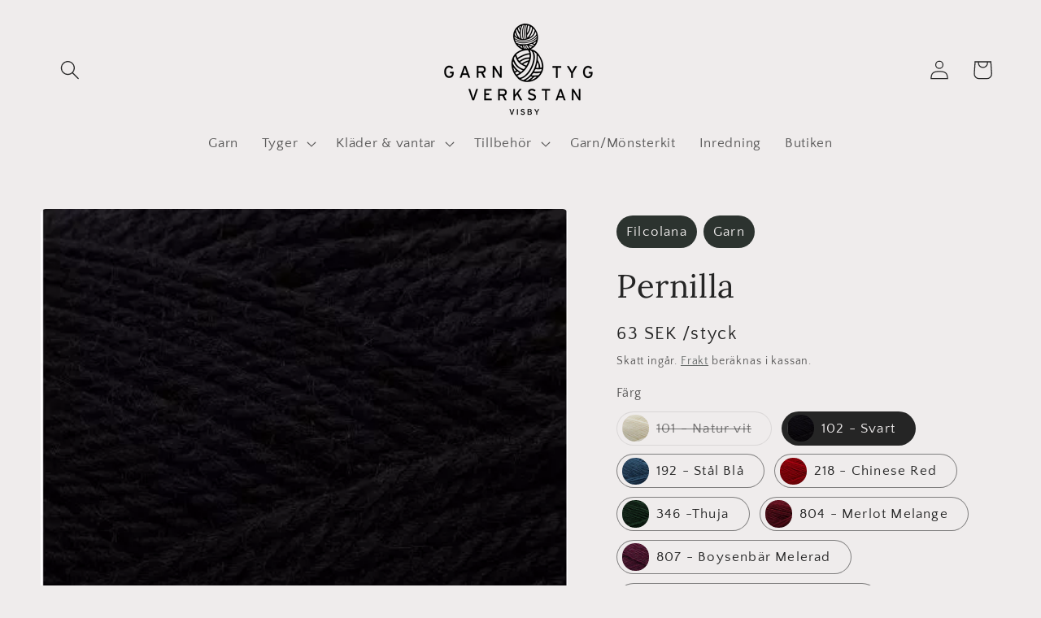

--- FILE ---
content_type: text/html; charset=utf-8
request_url: https://www.garnochtygverkstan.se/products/pernilla
body_size: 30812
content:
<!doctype html>
<html class="no-js" lang="sv">
  <head>
    <meta charset="utf-8">
    <meta http-equiv="X-UA-Compatible" content="IE=edge">
    <meta name="viewport" content="width=device-width,initial-scale=1">
    <meta name="theme-color" content="">
    <link rel="canonical" href="https://www.garnochtygverkstan.se/products/pernilla">
    <link rel="preconnect" href="https://cdn.shopify.com" crossorigin><link rel="icon" type="image/png" href="//www.garnochtygverkstan.se/cdn/shop/files/favicon.png?crop=center&height=32&v=1680791685&width=32"><link rel="preconnect" href="https://fonts.shopifycdn.com" crossorigin><title>Pernilla -Köp på www.garnochtygverkstan.se
 &ndash; Garn och Tygverkstan</title>

    
      <meta name="description" content="Pernilla från danska Filcolana är ett 3-trådigt kamgarn. Garnet är ett ullgarn i 100% ren, ny ull. Ullen till Pernilla kommer från peruanska höglandsfår. Garnet lämpar sig till alla typer av stick- och virkprojekt. Eftersom det är ett kamgarn passar det extra bra till flätstickning, strukturstickning och flerfärgsstick">
    

    

<meta property="og:site_name" content="Garn och Tygverkstan">
<meta property="og:url" content="https://www.garnochtygverkstan.se/products/pernilla">
<meta property="og:title" content="Pernilla -Köp på www.garnochtygverkstan.se">
<meta property="og:type" content="product">
<meta property="og:description" content="Pernilla från danska Filcolana är ett 3-trådigt kamgarn. Garnet är ett ullgarn i 100% ren, ny ull. Ullen till Pernilla kommer från peruanska höglandsfår. Garnet lämpar sig till alla typer av stick- och virkprojekt. Eftersom det är ett kamgarn passar det extra bra till flätstickning, strukturstickning och flerfärgsstick"><meta property="og:image" content="http://www.garnochtygverkstan.se/cdn/shop/files/Resized_20230518_095828.jpg?v=1684496949">
  <meta property="og:image:secure_url" content="https://www.garnochtygverkstan.se/cdn/shop/files/Resized_20230518_095828.jpg?v=1684496949">
  <meta property="og:image:width" content="1080">
  <meta property="og:image:height" content="1080"><meta property="og:price:amount" content="63">
  <meta property="og:price:currency" content="SEK"><meta name="twitter:card" content="summary_large_image">
<meta name="twitter:title" content="Pernilla -Köp på www.garnochtygverkstan.se">
<meta name="twitter:description" content="Pernilla från danska Filcolana är ett 3-trådigt kamgarn. Garnet är ett ullgarn i 100% ren, ny ull. Ullen till Pernilla kommer från peruanska höglandsfår. Garnet lämpar sig till alla typer av stick- och virkprojekt. Eftersom det är ett kamgarn passar det extra bra till flätstickning, strukturstickning och flerfärgsstick">


    <script src="//www.garnochtygverkstan.se/cdn/shop/t/2/assets/constants.js?v=95358004781563950421680712138" defer="defer"></script>
    <script src="//www.garnochtygverkstan.se/cdn/shop/t/2/assets/pubsub.js?v=2921868252632587581680712138" defer="defer"></script>
    <script src="//www.garnochtygverkstan.se/cdn/shop/t/2/assets/global.js?v=127210358271191040921680712138" defer="defer"></script>
    <script>window.performance && window.performance.mark && window.performance.mark('shopify.content_for_header.start');</script><meta id="shopify-digital-wallet" name="shopify-digital-wallet" content="/72849490251/digital_wallets/dialog">
<link rel="alternate" type="application/json+oembed" href="https://www.garnochtygverkstan.se/products/pernilla.oembed">
<script async="async" src="/checkouts/internal/preloads.js?locale=sv-SE"></script>
<script id="shopify-features" type="application/json">{"accessToken":"65f0626e93cc15f27210dd08b34c11cd","betas":["rich-media-storefront-analytics"],"domain":"www.garnochtygverkstan.se","predictiveSearch":true,"shopId":72849490251,"locale":"sv"}</script>
<script>var Shopify = Shopify || {};
Shopify.shop = "727f79.myshopify.com";
Shopify.locale = "sv";
Shopify.currency = {"active":"SEK","rate":"1.0"};
Shopify.country = "SE";
Shopify.theme = {"name":"Craft","id":147084214603,"schema_name":"Craft","schema_version":"9.0.0","theme_store_id":1368,"role":"main"};
Shopify.theme.handle = "null";
Shopify.theme.style = {"id":null,"handle":null};
Shopify.cdnHost = "www.garnochtygverkstan.se/cdn";
Shopify.routes = Shopify.routes || {};
Shopify.routes.root = "/";</script>
<script type="module">!function(o){(o.Shopify=o.Shopify||{}).modules=!0}(window);</script>
<script>!function(o){function n(){var o=[];function n(){o.push(Array.prototype.slice.apply(arguments))}return n.q=o,n}var t=o.Shopify=o.Shopify||{};t.loadFeatures=n(),t.autoloadFeatures=n()}(window);</script>
<script id="shop-js-analytics" type="application/json">{"pageType":"product"}</script>
<script defer="defer" async type="module" src="//www.garnochtygverkstan.se/cdn/shopifycloud/shop-js/modules/v2/client.init-shop-cart-sync_BQ29hUGy.sv.esm.js"></script>
<script defer="defer" async type="module" src="//www.garnochtygverkstan.se/cdn/shopifycloud/shop-js/modules/v2/chunk.common_DVZgvets.esm.js"></script>
<script defer="defer" async type="module" src="//www.garnochtygverkstan.se/cdn/shopifycloud/shop-js/modules/v2/chunk.modal_Dp9EJq-l.esm.js"></script>
<script type="module">
  await import("//www.garnochtygverkstan.se/cdn/shopifycloud/shop-js/modules/v2/client.init-shop-cart-sync_BQ29hUGy.sv.esm.js");
await import("//www.garnochtygverkstan.se/cdn/shopifycloud/shop-js/modules/v2/chunk.common_DVZgvets.esm.js");
await import("//www.garnochtygverkstan.se/cdn/shopifycloud/shop-js/modules/v2/chunk.modal_Dp9EJq-l.esm.js");

  window.Shopify.SignInWithShop?.initShopCartSync?.({"fedCMEnabled":true,"windoidEnabled":true});

</script>
<script id="__st">var __st={"a":72849490251,"offset":3600,"reqid":"6cb7d2ce-35f5-47ae-b254-4b8e87396305-1769104616","pageurl":"www.garnochtygverkstan.se\/products\/pernilla","u":"b3503e237e82","p":"product","rtyp":"product","rid":8365959217483};</script>
<script>window.ShopifyPaypalV4VisibilityTracking = true;</script>
<script id="captcha-bootstrap">!function(){'use strict';const t='contact',e='account',n='new_comment',o=[[t,t],['blogs',n],['comments',n],[t,'customer']],c=[[e,'customer_login'],[e,'guest_login'],[e,'recover_customer_password'],[e,'create_customer']],r=t=>t.map((([t,e])=>`form[action*='/${t}']:not([data-nocaptcha='true']) input[name='form_type'][value='${e}']`)).join(','),a=t=>()=>t?[...document.querySelectorAll(t)].map((t=>t.form)):[];function s(){const t=[...o],e=r(t);return a(e)}const i='password',u='form_key',d=['recaptcha-v3-token','g-recaptcha-response','h-captcha-response',i],f=()=>{try{return window.sessionStorage}catch{return}},m='__shopify_v',_=t=>t.elements[u];function p(t,e,n=!1){try{const o=window.sessionStorage,c=JSON.parse(o.getItem(e)),{data:r}=function(t){const{data:e,action:n}=t;return t[m]||n?{data:e,action:n}:{data:t,action:n}}(c);for(const[e,n]of Object.entries(r))t.elements[e]&&(t.elements[e].value=n);n&&o.removeItem(e)}catch(o){console.error('form repopulation failed',{error:o})}}const l='form_type',E='cptcha';function T(t){t.dataset[E]=!0}const w=window,h=w.document,L='Shopify',v='ce_forms',y='captcha';let A=!1;((t,e)=>{const n=(g='f06e6c50-85a8-45c8-87d0-21a2b65856fe',I='https://cdn.shopify.com/shopifycloud/storefront-forms-hcaptcha/ce_storefront_forms_captcha_hcaptcha.v1.5.2.iife.js',D={infoText:'Skyddas av hCaptcha',privacyText:'Integritet',termsText:'Villkor'},(t,e,n)=>{const o=w[L][v],c=o.bindForm;if(c)return c(t,g,e,D).then(n);var r;o.q.push([[t,g,e,D],n]),r=I,A||(h.body.append(Object.assign(h.createElement('script'),{id:'captcha-provider',async:!0,src:r})),A=!0)});var g,I,D;w[L]=w[L]||{},w[L][v]=w[L][v]||{},w[L][v].q=[],w[L][y]=w[L][y]||{},w[L][y].protect=function(t,e){n(t,void 0,e),T(t)},Object.freeze(w[L][y]),function(t,e,n,w,h,L){const[v,y,A,g]=function(t,e,n){const i=e?o:[],u=t?c:[],d=[...i,...u],f=r(d),m=r(i),_=r(d.filter((([t,e])=>n.includes(e))));return[a(f),a(m),a(_),s()]}(w,h,L),I=t=>{const e=t.target;return e instanceof HTMLFormElement?e:e&&e.form},D=t=>v().includes(t);t.addEventListener('submit',(t=>{const e=I(t);if(!e)return;const n=D(e)&&!e.dataset.hcaptchaBound&&!e.dataset.recaptchaBound,o=_(e),c=g().includes(e)&&(!o||!o.value);(n||c)&&t.preventDefault(),c&&!n&&(function(t){try{if(!f())return;!function(t){const e=f();if(!e)return;const n=_(t);if(!n)return;const o=n.value;o&&e.removeItem(o)}(t);const e=Array.from(Array(32),(()=>Math.random().toString(36)[2])).join('');!function(t,e){_(t)||t.append(Object.assign(document.createElement('input'),{type:'hidden',name:u})),t.elements[u].value=e}(t,e),function(t,e){const n=f();if(!n)return;const o=[...t.querySelectorAll(`input[type='${i}']`)].map((({name:t})=>t)),c=[...d,...o],r={};for(const[a,s]of new FormData(t).entries())c.includes(a)||(r[a]=s);n.setItem(e,JSON.stringify({[m]:1,action:t.action,data:r}))}(t,e)}catch(e){console.error('failed to persist form',e)}}(e),e.submit())}));const S=(t,e)=>{t&&!t.dataset[E]&&(n(t,e.some((e=>e===t))),T(t))};for(const o of['focusin','change'])t.addEventListener(o,(t=>{const e=I(t);D(e)&&S(e,y())}));const B=e.get('form_key'),M=e.get(l),P=B&&M;t.addEventListener('DOMContentLoaded',(()=>{const t=y();if(P)for(const e of t)e.elements[l].value===M&&p(e,B);[...new Set([...A(),...v().filter((t=>'true'===t.dataset.shopifyCaptcha))])].forEach((e=>S(e,t)))}))}(h,new URLSearchParams(w.location.search),n,t,e,['guest_login'])})(!0,!0)}();</script>
<script integrity="sha256-4kQ18oKyAcykRKYeNunJcIwy7WH5gtpwJnB7kiuLZ1E=" data-source-attribution="shopify.loadfeatures" defer="defer" src="//www.garnochtygverkstan.se/cdn/shopifycloud/storefront/assets/storefront/load_feature-a0a9edcb.js" crossorigin="anonymous"></script>
<script data-source-attribution="shopify.dynamic_checkout.dynamic.init">var Shopify=Shopify||{};Shopify.PaymentButton=Shopify.PaymentButton||{isStorefrontPortableWallets:!0,init:function(){window.Shopify.PaymentButton.init=function(){};var t=document.createElement("script");t.src="https://www.garnochtygverkstan.se/cdn/shopifycloud/portable-wallets/latest/portable-wallets.sv.js",t.type="module",document.head.appendChild(t)}};
</script>
<script data-source-attribution="shopify.dynamic_checkout.buyer_consent">
  function portableWalletsHideBuyerConsent(e){var t=document.getElementById("shopify-buyer-consent"),n=document.getElementById("shopify-subscription-policy-button");t&&n&&(t.classList.add("hidden"),t.setAttribute("aria-hidden","true"),n.removeEventListener("click",e))}function portableWalletsShowBuyerConsent(e){var t=document.getElementById("shopify-buyer-consent"),n=document.getElementById("shopify-subscription-policy-button");t&&n&&(t.classList.remove("hidden"),t.removeAttribute("aria-hidden"),n.addEventListener("click",e))}window.Shopify?.PaymentButton&&(window.Shopify.PaymentButton.hideBuyerConsent=portableWalletsHideBuyerConsent,window.Shopify.PaymentButton.showBuyerConsent=portableWalletsShowBuyerConsent);
</script>
<script data-source-attribution="shopify.dynamic_checkout.cart.bootstrap">document.addEventListener("DOMContentLoaded",(function(){function t(){return document.querySelector("shopify-accelerated-checkout-cart, shopify-accelerated-checkout")}if(t())Shopify.PaymentButton.init();else{new MutationObserver((function(e,n){t()&&(Shopify.PaymentButton.init(),n.disconnect())})).observe(document.body,{childList:!0,subtree:!0})}}));
</script>
<script id="sections-script" data-sections="header" defer="defer" src="//www.garnochtygverkstan.se/cdn/shop/t/2/compiled_assets/scripts.js?v=289"></script>
<script>window.performance && window.performance.mark && window.performance.mark('shopify.content_for_header.end');</script>


    <style data-shopify>
      @font-face {
  font-family: "Quattrocento Sans";
  font-weight: 400;
  font-style: normal;
  font-display: swap;
  src: url("//www.garnochtygverkstan.se/cdn/fonts/quattrocento_sans/quattrocentosans_n4.ce5e9bf514e68f53bdd875976847cf755c702eaa.woff2") format("woff2"),
       url("//www.garnochtygverkstan.se/cdn/fonts/quattrocento_sans/quattrocentosans_n4.44bbfb57d228eb8bb083d1f98e7d96e16137abce.woff") format("woff");
}

      @font-face {
  font-family: "Quattrocento Sans";
  font-weight: 700;
  font-style: normal;
  font-display: swap;
  src: url("//www.garnochtygverkstan.se/cdn/fonts/quattrocento_sans/quattrocentosans_n7.bdda9092621b2e3b4284b12e8f0c092969b176c1.woff2") format("woff2"),
       url("//www.garnochtygverkstan.se/cdn/fonts/quattrocento_sans/quattrocentosans_n7.3f8ab2a91343269966c4aa4831bcd588e7ce07b9.woff") format("woff");
}

      @font-face {
  font-family: "Quattrocento Sans";
  font-weight: 400;
  font-style: italic;
  font-display: swap;
  src: url("//www.garnochtygverkstan.se/cdn/fonts/quattrocento_sans/quattrocentosans_i4.4f70b1e78f59fa1468e3436ab863ff0bf71e71bb.woff2") format("woff2"),
       url("//www.garnochtygverkstan.se/cdn/fonts/quattrocento_sans/quattrocentosans_i4.b695efef5d957af404945574b7239740f79b899f.woff") format("woff");
}

      @font-face {
  font-family: "Quattrocento Sans";
  font-weight: 700;
  font-style: italic;
  font-display: swap;
  src: url("//www.garnochtygverkstan.se/cdn/fonts/quattrocento_sans/quattrocentosans_i7.49d754c8032546c24062cf385f8660abbb11ef1e.woff2") format("woff2"),
       url("//www.garnochtygverkstan.se/cdn/fonts/quattrocento_sans/quattrocentosans_i7.567b0b818999022d5a9ccb99542d8ff8cdb497df.woff") format("woff");
}

      @font-face {
  font-family: Lora;
  font-weight: 400;
  font-style: normal;
  font-display: swap;
  src: url("//www.garnochtygverkstan.se/cdn/fonts/lora/lora_n4.9a60cb39eff3bfbc472bac5b3c5c4d7c878f0a8d.woff2") format("woff2"),
       url("//www.garnochtygverkstan.se/cdn/fonts/lora/lora_n4.4d935d2630ceaf34d2e494106075f8d9f1257d25.woff") format("woff");
}


      :root {
        --font-body-family: "Quattrocento Sans", sans-serif;
        --font-body-style: normal;
        --font-body-weight: 400;
        --font-body-weight-bold: 700;

        --font-heading-family: Lora, serif;
        --font-heading-style: normal;
        --font-heading-weight: 400;

        --font-body-scale: 1.2;
        --font-heading-scale: 0.8333333333333334;

        --color-base-text: 37, 37, 37;
        --color-shadow: 37, 37, 37;
        --color-base-background-1: 239, 236, 236;
        --color-base-background-2: 255, 255, 255;
        --color-base-solid-button-labels: 239, 236, 236;
        --color-base-outline-button-labels: 80, 86, 85;
        --color-base-accent-1: 44, 51, 47;
        --color-base-accent-2: 63, 81, 71;
        --payment-terms-background-color: #efecec;

        --gradient-base-background-1: #efecec;
        --gradient-base-background-2: #ffffff;
        --gradient-base-accent-1: #2c332f;
        --gradient-base-accent-2: #3f5147;

        --media-padding: px;
        --media-border-opacity: 0.1;
        --media-border-width: 0px;
        --media-radius: 6px;
        --media-shadow-opacity: 0.0;
        --media-shadow-horizontal-offset: 0px;
        --media-shadow-vertical-offset: 4px;
        --media-shadow-blur-radius: 5px;
        --media-shadow-visible: 0;

        --page-width: 120rem;
        --page-width-margin: 0rem;

        --product-card-image-padding: 0.0rem;
        --product-card-corner-radius: 0.6rem;
        --product-card-text-alignment: left;
        --product-card-border-width: 0.1rem;
        --product-card-border-opacity: 0.1;
        --product-card-shadow-opacity: 0.0;
        --product-card-shadow-visible: 0;
        --product-card-shadow-horizontal-offset: 0.0rem;
        --product-card-shadow-vertical-offset: 0.4rem;
        --product-card-shadow-blur-radius: 0.5rem;

        --collection-card-image-padding: 0.0rem;
        --collection-card-corner-radius: 0.6rem;
        --collection-card-text-alignment: left;
        --collection-card-border-width: 0.1rem;
        --collection-card-border-opacity: 0.1;
        --collection-card-shadow-opacity: 0.0;
        --collection-card-shadow-visible: 0;
        --collection-card-shadow-horizontal-offset: 0.0rem;
        --collection-card-shadow-vertical-offset: 0.4rem;
        --collection-card-shadow-blur-radius: 0.5rem;

        --blog-card-image-padding: 0.0rem;
        --blog-card-corner-radius: 0.6rem;
        --blog-card-text-alignment: left;
        --blog-card-border-width: 0.1rem;
        --blog-card-border-opacity: 0.1;
        --blog-card-shadow-opacity: 0.0;
        --blog-card-shadow-visible: 0;
        --blog-card-shadow-horizontal-offset: 0.0rem;
        --blog-card-shadow-vertical-offset: 0.4rem;
        --blog-card-shadow-blur-radius: 0.5rem;

        --badge-corner-radius: 0.6rem;

        --popup-border-width: 1px;
        --popup-border-opacity: 0.5;
        --popup-corner-radius: 6px;
        --popup-shadow-opacity: 0.0;
        --popup-shadow-horizontal-offset: 0px;
        --popup-shadow-vertical-offset: 4px;
        --popup-shadow-blur-radius: 5px;

        --drawer-border-width: 1px;
        --drawer-border-opacity: 0.1;
        --drawer-shadow-opacity: 0.0;
        --drawer-shadow-horizontal-offset: 0px;
        --drawer-shadow-vertical-offset: 4px;
        --drawer-shadow-blur-radius: 5px;

        --spacing-sections-desktop: 0px;
        --spacing-sections-mobile: 0px;

        --grid-desktop-vertical-spacing: 20px;
        --grid-desktop-horizontal-spacing: 20px;
        --grid-mobile-vertical-spacing: 10px;
        --grid-mobile-horizontal-spacing: 10px;

        --text-boxes-border-opacity: 0.1;
        --text-boxes-border-width: 0px;
        --text-boxes-radius: 6px;
        --text-boxes-shadow-opacity: 0.0;
        --text-boxes-shadow-visible: 0;
        --text-boxes-shadow-horizontal-offset: 0px;
        --text-boxes-shadow-vertical-offset: 4px;
        --text-boxes-shadow-blur-radius: 5px;

        --buttons-radius: 6px;
        --buttons-radius-outset: 7px;
        --buttons-border-width: 1px;
        --buttons-border-opacity: 1.0;
        --buttons-shadow-opacity: 0.0;
        --buttons-shadow-visible: 0;
        --buttons-shadow-horizontal-offset: 0px;
        --buttons-shadow-vertical-offset: 4px;
        --buttons-shadow-blur-radius: 5px;
        --buttons-border-offset: 0.3px;

        --inputs-radius: 6px;
        --inputs-border-width: 1px;
        --inputs-border-opacity: 0.55;
        --inputs-shadow-opacity: 0.0;
        --inputs-shadow-horizontal-offset: 0px;
        --inputs-margin-offset: 0px;
        --inputs-shadow-vertical-offset: 4px;
        --inputs-shadow-blur-radius: 5px;
        --inputs-radius-outset: 7px;

        --variant-pills-radius: 40px;
        --variant-pills-border-width: 1px;
        --variant-pills-border-opacity: 0.55;
        --variant-pills-shadow-opacity: 0.0;
        --variant-pills-shadow-horizontal-offset: 0px;
        --variant-pills-shadow-vertical-offset: 4px;
        --variant-pills-shadow-blur-radius: 5px;
      }

      *,
      *::before,
      *::after {
        box-sizing: inherit;
      }

      html {
        box-sizing: border-box;
        font-size: calc(var(--font-body-scale) * 62.5%);
        height: 100%;
      }

      body {
        display: grid;
        grid-template-rows: auto auto 1fr auto;
        grid-template-columns: 100%;
        min-height: 100%;
        margin: 0;
        font-size: 1.5rem;
        letter-spacing: 0.06rem;
        line-height: calc(1 + 0.8 / var(--font-body-scale));
        font-family: var(--font-body-family);
        font-style: var(--font-body-style);
        font-weight: var(--font-body-weight);
      }

      @media screen and (min-width: 750px) {
        body {
          font-size: 1.6rem;
        }
      }
    </style>

    <link href="//www.garnochtygverkstan.se/cdn/shop/t/2/assets/base.css?v=140624990073879848751680712137" rel="stylesheet" type="text/css" media="all" />
<link rel="preload" as="font" href="//www.garnochtygverkstan.se/cdn/fonts/quattrocento_sans/quattrocentosans_n4.ce5e9bf514e68f53bdd875976847cf755c702eaa.woff2" type="font/woff2" crossorigin><link rel="preload" as="font" href="//www.garnochtygverkstan.se/cdn/fonts/lora/lora_n4.9a60cb39eff3bfbc472bac5b3c5c4d7c878f0a8d.woff2" type="font/woff2" crossorigin><link rel="stylesheet" href="//www.garnochtygverkstan.se/cdn/shop/t/2/assets/component-predictive-search.css?v=85913294783299393391680712138" media="print" onload="this.media='all'"><script>document.documentElement.className = document.documentElement.className.replace('no-js', 'js');
    if (Shopify.designMode) {
      document.documentElement.classList.add('shopify-design-mode');
    }
    </script>
  <link href="https://monorail-edge.shopifysvc.com" rel="dns-prefetch">
<script>(function(){if ("sendBeacon" in navigator && "performance" in window) {try {var session_token_from_headers = performance.getEntriesByType('navigation')[0].serverTiming.find(x => x.name == '_s').description;} catch {var session_token_from_headers = undefined;}var session_cookie_matches = document.cookie.match(/_shopify_s=([^;]*)/);var session_token_from_cookie = session_cookie_matches && session_cookie_matches.length === 2 ? session_cookie_matches[1] : "";var session_token = session_token_from_headers || session_token_from_cookie || "";function handle_abandonment_event(e) {var entries = performance.getEntries().filter(function(entry) {return /monorail-edge.shopifysvc.com/.test(entry.name);});if (!window.abandonment_tracked && entries.length === 0) {window.abandonment_tracked = true;var currentMs = Date.now();var navigation_start = performance.timing.navigationStart;var payload = {shop_id: 72849490251,url: window.location.href,navigation_start,duration: currentMs - navigation_start,session_token,page_type: "product"};window.navigator.sendBeacon("https://monorail-edge.shopifysvc.com/v1/produce", JSON.stringify({schema_id: "online_store_buyer_site_abandonment/1.1",payload: payload,metadata: {event_created_at_ms: currentMs,event_sent_at_ms: currentMs}}));}}window.addEventListener('pagehide', handle_abandonment_event);}}());</script>
<script id="web-pixels-manager-setup">(function e(e,d,r,n,o){if(void 0===o&&(o={}),!Boolean(null===(a=null===(i=window.Shopify)||void 0===i?void 0:i.analytics)||void 0===a?void 0:a.replayQueue)){var i,a;window.Shopify=window.Shopify||{};var t=window.Shopify;t.analytics=t.analytics||{};var s=t.analytics;s.replayQueue=[],s.publish=function(e,d,r){return s.replayQueue.push([e,d,r]),!0};try{self.performance.mark("wpm:start")}catch(e){}var l=function(){var e={modern:/Edge?\/(1{2}[4-9]|1[2-9]\d|[2-9]\d{2}|\d{4,})\.\d+(\.\d+|)|Firefox\/(1{2}[4-9]|1[2-9]\d|[2-9]\d{2}|\d{4,})\.\d+(\.\d+|)|Chrom(ium|e)\/(9{2}|\d{3,})\.\d+(\.\d+|)|(Maci|X1{2}).+ Version\/(15\.\d+|(1[6-9]|[2-9]\d|\d{3,})\.\d+)([,.]\d+|)( \(\w+\)|)( Mobile\/\w+|) Safari\/|Chrome.+OPR\/(9{2}|\d{3,})\.\d+\.\d+|(CPU[ +]OS|iPhone[ +]OS|CPU[ +]iPhone|CPU IPhone OS|CPU iPad OS)[ +]+(15[._]\d+|(1[6-9]|[2-9]\d|\d{3,})[._]\d+)([._]\d+|)|Android:?[ /-](13[3-9]|1[4-9]\d|[2-9]\d{2}|\d{4,})(\.\d+|)(\.\d+|)|Android.+Firefox\/(13[5-9]|1[4-9]\d|[2-9]\d{2}|\d{4,})\.\d+(\.\d+|)|Android.+Chrom(ium|e)\/(13[3-9]|1[4-9]\d|[2-9]\d{2}|\d{4,})\.\d+(\.\d+|)|SamsungBrowser\/([2-9]\d|\d{3,})\.\d+/,legacy:/Edge?\/(1[6-9]|[2-9]\d|\d{3,})\.\d+(\.\d+|)|Firefox\/(5[4-9]|[6-9]\d|\d{3,})\.\d+(\.\d+|)|Chrom(ium|e)\/(5[1-9]|[6-9]\d|\d{3,})\.\d+(\.\d+|)([\d.]+$|.*Safari\/(?![\d.]+ Edge\/[\d.]+$))|(Maci|X1{2}).+ Version\/(10\.\d+|(1[1-9]|[2-9]\d|\d{3,})\.\d+)([,.]\d+|)( \(\w+\)|)( Mobile\/\w+|) Safari\/|Chrome.+OPR\/(3[89]|[4-9]\d|\d{3,})\.\d+\.\d+|(CPU[ +]OS|iPhone[ +]OS|CPU[ +]iPhone|CPU IPhone OS|CPU iPad OS)[ +]+(10[._]\d+|(1[1-9]|[2-9]\d|\d{3,})[._]\d+)([._]\d+|)|Android:?[ /-](13[3-9]|1[4-9]\d|[2-9]\d{2}|\d{4,})(\.\d+|)(\.\d+|)|Mobile Safari.+OPR\/([89]\d|\d{3,})\.\d+\.\d+|Android.+Firefox\/(13[5-9]|1[4-9]\d|[2-9]\d{2}|\d{4,})\.\d+(\.\d+|)|Android.+Chrom(ium|e)\/(13[3-9]|1[4-9]\d|[2-9]\d{2}|\d{4,})\.\d+(\.\d+|)|Android.+(UC? ?Browser|UCWEB|U3)[ /]?(15\.([5-9]|\d{2,})|(1[6-9]|[2-9]\d|\d{3,})\.\d+)\.\d+|SamsungBrowser\/(5\.\d+|([6-9]|\d{2,})\.\d+)|Android.+MQ{2}Browser\/(14(\.(9|\d{2,})|)|(1[5-9]|[2-9]\d|\d{3,})(\.\d+|))(\.\d+|)|K[Aa][Ii]OS\/(3\.\d+|([4-9]|\d{2,})\.\d+)(\.\d+|)/},d=e.modern,r=e.legacy,n=navigator.userAgent;return n.match(d)?"modern":n.match(r)?"legacy":"unknown"}(),u="modern"===l?"modern":"legacy",c=(null!=n?n:{modern:"",legacy:""})[u],f=function(e){return[e.baseUrl,"/wpm","/b",e.hashVersion,"modern"===e.buildTarget?"m":"l",".js"].join("")}({baseUrl:d,hashVersion:r,buildTarget:u}),m=function(e){var d=e.version,r=e.bundleTarget,n=e.surface,o=e.pageUrl,i=e.monorailEndpoint;return{emit:function(e){var a=e.status,t=e.errorMsg,s=(new Date).getTime(),l=JSON.stringify({metadata:{event_sent_at_ms:s},events:[{schema_id:"web_pixels_manager_load/3.1",payload:{version:d,bundle_target:r,page_url:o,status:a,surface:n,error_msg:t},metadata:{event_created_at_ms:s}}]});if(!i)return console&&console.warn&&console.warn("[Web Pixels Manager] No Monorail endpoint provided, skipping logging."),!1;try{return self.navigator.sendBeacon.bind(self.navigator)(i,l)}catch(e){}var u=new XMLHttpRequest;try{return u.open("POST",i,!0),u.setRequestHeader("Content-Type","text/plain"),u.send(l),!0}catch(e){return console&&console.warn&&console.warn("[Web Pixels Manager] Got an unhandled error while logging to Monorail."),!1}}}}({version:r,bundleTarget:l,surface:e.surface,pageUrl:self.location.href,monorailEndpoint:e.monorailEndpoint});try{o.browserTarget=l,function(e){var d=e.src,r=e.async,n=void 0===r||r,o=e.onload,i=e.onerror,a=e.sri,t=e.scriptDataAttributes,s=void 0===t?{}:t,l=document.createElement("script"),u=document.querySelector("head"),c=document.querySelector("body");if(l.async=n,l.src=d,a&&(l.integrity=a,l.crossOrigin="anonymous"),s)for(var f in s)if(Object.prototype.hasOwnProperty.call(s,f))try{l.dataset[f]=s[f]}catch(e){}if(o&&l.addEventListener("load",o),i&&l.addEventListener("error",i),u)u.appendChild(l);else{if(!c)throw new Error("Did not find a head or body element to append the script");c.appendChild(l)}}({src:f,async:!0,onload:function(){if(!function(){var e,d;return Boolean(null===(d=null===(e=window.Shopify)||void 0===e?void 0:e.analytics)||void 0===d?void 0:d.initialized)}()){var d=window.webPixelsManager.init(e)||void 0;if(d){var r=window.Shopify.analytics;r.replayQueue.forEach((function(e){var r=e[0],n=e[1],o=e[2];d.publishCustomEvent(r,n,o)})),r.replayQueue=[],r.publish=d.publishCustomEvent,r.visitor=d.visitor,r.initialized=!0}}},onerror:function(){return m.emit({status:"failed",errorMsg:"".concat(f," has failed to load")})},sri:function(e){var d=/^sha384-[A-Za-z0-9+/=]+$/;return"string"==typeof e&&d.test(e)}(c)?c:"",scriptDataAttributes:o}),m.emit({status:"loading"})}catch(e){m.emit({status:"failed",errorMsg:(null==e?void 0:e.message)||"Unknown error"})}}})({shopId: 72849490251,storefrontBaseUrl: "https://www.garnochtygverkstan.se",extensionsBaseUrl: "https://extensions.shopifycdn.com/cdn/shopifycloud/web-pixels-manager",monorailEndpoint: "https://monorail-edge.shopifysvc.com/unstable/produce_batch",surface: "storefront-renderer",enabledBetaFlags: ["2dca8a86"],webPixelsConfigList: [{"id":"833159499","configuration":"{\"config\":\"{\\\"pixel_id\\\":\\\"G-MNQRF3BL0H\\\",\\\"gtag_events\\\":[{\\\"type\\\":\\\"purchase\\\",\\\"action_label\\\":\\\"G-MNQRF3BL0H\\\"},{\\\"type\\\":\\\"page_view\\\",\\\"action_label\\\":\\\"G-MNQRF3BL0H\\\"},{\\\"type\\\":\\\"view_item\\\",\\\"action_label\\\":\\\"G-MNQRF3BL0H\\\"},{\\\"type\\\":\\\"search\\\",\\\"action_label\\\":\\\"G-MNQRF3BL0H\\\"},{\\\"type\\\":\\\"add_to_cart\\\",\\\"action_label\\\":\\\"G-MNQRF3BL0H\\\"},{\\\"type\\\":\\\"begin_checkout\\\",\\\"action_label\\\":\\\"G-MNQRF3BL0H\\\"},{\\\"type\\\":\\\"add_payment_info\\\",\\\"action_label\\\":\\\"G-MNQRF3BL0H\\\"}],\\\"enable_monitoring_mode\\\":false}\"}","eventPayloadVersion":"v1","runtimeContext":"OPEN","scriptVersion":"b2a88bafab3e21179ed38636efcd8a93","type":"APP","apiClientId":1780363,"privacyPurposes":[],"dataSharingAdjustments":{"protectedCustomerApprovalScopes":["read_customer_address","read_customer_email","read_customer_name","read_customer_personal_data","read_customer_phone"]}},{"id":"shopify-app-pixel","configuration":"{}","eventPayloadVersion":"v1","runtimeContext":"STRICT","scriptVersion":"0450","apiClientId":"shopify-pixel","type":"APP","privacyPurposes":["ANALYTICS","MARKETING"]},{"id":"shopify-custom-pixel","eventPayloadVersion":"v1","runtimeContext":"LAX","scriptVersion":"0450","apiClientId":"shopify-pixel","type":"CUSTOM","privacyPurposes":["ANALYTICS","MARKETING"]}],isMerchantRequest: false,initData: {"shop":{"name":"Garn och Tygverkstan","paymentSettings":{"currencyCode":"SEK"},"myshopifyDomain":"727f79.myshopify.com","countryCode":"SE","storefrontUrl":"https:\/\/www.garnochtygverkstan.se"},"customer":null,"cart":null,"checkout":null,"productVariants":[{"price":{"amount":63.0,"currencyCode":"SEK"},"product":{"title":"Pernilla","vendor":"Garn och Tygverkstan","id":"8365959217483","untranslatedTitle":"Pernilla","url":"\/products\/pernilla","type":""},"id":"46501709611339","image":{"src":"\/\/www.garnochtygverkstan.se\/cdn\/shop\/products\/Pernilla101.webp?v=1684496949"},"sku":"","title":"101 - Natur vit","untranslatedTitle":"101 - Natur vit"},{"price":{"amount":63.0,"currencyCode":"SEK"},"product":{"title":"Pernilla","vendor":"Garn och Tygverkstan","id":"8365959217483","untranslatedTitle":"Pernilla","url":"\/products\/pernilla","type":""},"id":"46501709644107","image":{"src":"\/\/www.garnochtygverkstan.se\/cdn\/shop\/products\/Pernilla102.webp?v=1684496949"},"sku":"","title":"102 - Svart","untranslatedTitle":"102 - Svart"},{"price":{"amount":63.0,"currencyCode":"SEK"},"product":{"title":"Pernilla","vendor":"Garn och Tygverkstan","id":"8365959217483","untranslatedTitle":"Pernilla","url":"\/products\/pernilla","type":""},"id":"46677703328075","image":{"src":"\/\/www.garnochtygverkstan.se\/cdn\/shop\/products\/pn192.webp?v=1687954348"},"sku":"","title":"192 - Stål Blå","untranslatedTitle":"192 - Stål Blå"},{"price":{"amount":63.0,"currencyCode":"SEK"},"product":{"title":"Pernilla","vendor":"Garn och Tygverkstan","id":"8365959217483","untranslatedTitle":"Pernilla","url":"\/products\/pernilla","type":""},"id":"46907820704075","image":{"src":"\/\/www.garnochtygverkstan.se\/cdn\/shop\/products\/1000001865.webp?v=1694782717"},"sku":"","title":"218 - Chinese Red","untranslatedTitle":"218 - Chinese Red"},{"price":{"amount":63.0,"currencyCode":"SEK"},"product":{"title":"Pernilla","vendor":"Garn och Tygverkstan","id":"8365959217483","untranslatedTitle":"Pernilla","url":"\/products\/pernilla","type":""},"id":"46575803695435","image":{"src":"\/\/www.garnochtygverkstan.se\/cdn\/shop\/products\/Pernillathuja.jpg?v=1684497108"},"sku":"","title":"346 -Thuja","untranslatedTitle":"346 -Thuja"},{"price":{"amount":63.0,"currencyCode":"SEK"},"product":{"title":"Pernilla","vendor":"Garn och Tygverkstan","id":"8365959217483","untranslatedTitle":"Pernilla","url":"\/products\/pernilla","type":""},"id":"50855248625995","image":{"src":"\/\/www.garnochtygverkstan.se\/cdn\/shop\/files\/1000002953.webp?v=1731931186"},"sku":"","title":"804 - Merlot Melange","untranslatedTitle":"804 - Merlot Melange"},{"price":{"amount":63.0,"currencyCode":"SEK"},"product":{"title":"Pernilla","vendor":"Garn och Tygverkstan","id":"8365959217483","untranslatedTitle":"Pernilla","url":"\/products\/pernilla","type":""},"id":"46501709676875","image":{"src":"\/\/www.garnochtygverkstan.se\/cdn\/shop\/products\/Pernilla807.webp?v=1684496949"},"sku":"","title":"807 - Boysenbär Melerad","untranslatedTitle":"807 - Boysenbär Melerad"},{"price":{"amount":63.0,"currencyCode":"SEK"},"product":{"title":"Pernilla","vendor":"Garn och Tygverkstan","id":"8365959217483","untranslatedTitle":"Pernilla","url":"\/products\/pernilla","type":""},"id":"46501709709643","image":{"src":"\/\/www.garnochtygverkstan.se\/cdn\/shop\/products\/Pernilla810.webp?v=1684496949"},"sku":"","title":"810 - Chrysantemum Melerad","untranslatedTitle":"810 - Chrysantemum Melerad"},{"price":{"amount":63.0,"currencyCode":"SEK"},"product":{"title":"Pernilla","vendor":"Garn och Tygverkstan","id":"8365959217483","untranslatedTitle":"Pernilla","url":"\/products\/pernilla","type":""},"id":"46575800844619","image":{"src":"\/\/www.garnochtygverkstan.se\/cdn\/shop\/products\/Pernillakanel.jpg?v=1684497060"},"sku":"","title":"817 - Kanel Melerad","untranslatedTitle":"817 - Kanel Melerad"},{"price":{"amount":63.0,"currencyCode":"SEK"},"product":{"title":"Pernilla","vendor":"Garn och Tygverkstan","id":"8365959217483","untranslatedTitle":"Pernilla","url":"\/products\/pernilla","type":""},"id":"46501709742411","image":{"src":"\/\/www.garnochtygverkstan.se\/cdn\/shop\/products\/Pernilla818.webp?v=1684496949"},"sku":"","title":"818 - Fisherman Blue Melerad","untranslatedTitle":"818 - Fisherman Blue Melerad"},{"price":{"amount":63.0,"currencyCode":"SEK"},"product":{"title":"Pernilla","vendor":"Garn och Tygverkstan","id":"8365959217483","untranslatedTitle":"Pernilla","url":"\/products\/pernilla","type":""},"id":"50855428489547","image":{"src":"\/\/www.garnochtygverkstan.se\/cdn\/shop\/files\/1000002956.webp?v=1731933639"},"sku":"","title":"820 - Isabella Melange","untranslatedTitle":"820 - Isabella Melange"},{"price":{"amount":63.0,"currencyCode":"SEK"},"product":{"title":"Pernilla","vendor":"Garn och Tygverkstan","id":"8365959217483","untranslatedTitle":"Pernilla","url":"\/products\/pernilla","type":""},"id":"51541297037643","image":{"src":"\/\/www.garnochtygverkstan.se\/cdn\/shop\/files\/1000003097.webp?v=1743157653"},"sku":"","title":"822 - Willow melange","untranslatedTitle":"822 - Willow melange"},{"price":{"amount":63.0,"currencyCode":"SEK"},"product":{"title":"Pernilla","vendor":"Garn och Tygverkstan","id":"8365959217483","untranslatedTitle":"Pernilla","url":"\/products\/pernilla","type":""},"id":"46769298407755","image":{"src":"\/\/www.garnochtygverkstan.se\/cdn\/shop\/products\/1000001738.webp?v=1690539504"},"sku":"","title":"823 - Juniper Melange","untranslatedTitle":"823 - Juniper Melange"},{"price":{"amount":63.0,"currencyCode":"SEK"},"product":{"title":"Pernilla","vendor":"Garn och Tygverkstan","id":"8365959217483","untranslatedTitle":"Pernilla","url":"\/products\/pernilla","type":""},"id":"46501709775179","image":{"src":"\/\/www.garnochtygverkstan.se\/cdn\/shop\/products\/Pernilla824.webp?v=1684496949"},"sku":"","title":"824 - Parrot Green Melerad","untranslatedTitle":"824 - Parrot Green Melerad"},{"price":{"amount":63.0,"currencyCode":"SEK"},"product":{"title":"Pernilla","vendor":"Garn och Tygverkstan","id":"8365959217483","untranslatedTitle":"Pernilla","url":"\/products\/pernilla","type":""},"id":"46501709807947","image":{"src":"\/\/www.garnochtygverkstan.se\/cdn\/shop\/products\/Pernilla825.webp?v=1684496949"},"sku":"","title":"825 - Acacia Melerad","untranslatedTitle":"825 - Acacia Melerad"},{"price":{"amount":63.0,"currencyCode":"SEK"},"product":{"title":"Pernilla","vendor":"Garn och Tygverkstan","id":"8365959217483","untranslatedTitle":"Pernilla","url":"\/products\/pernilla","type":""},"id":"46501709840715","image":{"src":"\/\/www.garnochtygverkstan.se\/cdn\/shop\/products\/Pernilla827.webp?v=1684496949"},"sku":"","title":"827 - Dijon","untranslatedTitle":"827 - Dijon"},{"price":{"amount":63.0,"currencyCode":"SEK"},"product":{"title":"Pernilla","vendor":"Garn och Tygverkstan","id":"8365959217483","untranslatedTitle":"Pernilla","url":"\/products\/pernilla","type":""},"id":"46501709873483","image":{"src":"\/\/www.garnochtygverkstan.se\/cdn\/shop\/products\/Pernilla830.webp?v=1684496949"},"sku":"","title":"830 - Ranunculus Melerad","untranslatedTitle":"830 - Ranunculus Melerad"},{"price":{"amount":63.0,"currencyCode":"SEK"},"product":{"title":"Pernilla","vendor":"Garn och Tygverkstan","id":"8365959217483","untranslatedTitle":"Pernilla","url":"\/products\/pernilla","type":""},"id":"46501709906251","image":{"src":"\/\/www.garnochtygverkstan.se\/cdn\/shop\/products\/Pernilla954.webp?v=1684496949"},"sku":"","title":"954 - Ljus grå Melerad","untranslatedTitle":"954 - Ljus grå Melerad"},{"price":{"amount":63.0,"currencyCode":"SEK"},"product":{"title":"Pernilla","vendor":"Garn och Tygverkstan","id":"8365959217483","untranslatedTitle":"Pernilla","url":"\/products\/pernilla","type":""},"id":"46501709939019","image":{"src":"\/\/www.garnochtygverkstan.se\/cdn\/shop\/products\/Pernilla955.webp?v=1684496949"},"sku":"","title":"955 - Medium grå Melerad","untranslatedTitle":"955 - Medium grå Melerad"},{"price":{"amount":63.0,"currencyCode":"SEK"},"product":{"title":"Pernilla","vendor":"Garn och Tygverkstan","id":"8365959217483","untranslatedTitle":"Pernilla","url":"\/products\/pernilla","type":""},"id":"51541298708811","image":{"src":"\/\/www.garnochtygverkstan.se\/cdn\/shop\/files\/1000003098.webp?v=1743157700"},"sku":"","title":"973 - Nougat melange","untranslatedTitle":"973 - Nougat melange"},{"price":{"amount":63.0,"currencyCode":"SEK"},"product":{"title":"Pernilla","vendor":"Garn och Tygverkstan","id":"8365959217483","untranslatedTitle":"Pernilla","url":"\/products\/pernilla","type":""},"id":"47107392733515","image":{"src":"\/\/www.garnochtygverkstan.se\/cdn\/shop\/files\/pn975.webp?v=1700228331"},"sku":"","title":"975 - Mörk choklad melerad","untranslatedTitle":"975 - Mörk choklad melerad"},{"price":{"amount":63.0,"currencyCode":"SEK"},"product":{"title":"Pernilla","vendor":"Garn och Tygverkstan","id":"8365959217483","untranslatedTitle":"Pernilla","url":"\/products\/pernilla","type":""},"id":"46501709971787","image":{"src":"\/\/www.garnochtygverkstan.se\/cdn\/shop\/products\/Pernilla977.webp?v=1684496949"},"sku":"","title":"977 - Marsipan Melerad","untranslatedTitle":"977 - Marsipan Melerad"},{"price":{"amount":63.0,"currencyCode":"SEK"},"product":{"title":"Pernilla","vendor":"Garn och Tygverkstan","id":"8365959217483","untranslatedTitle":"Pernilla","url":"\/products\/pernilla","type":""},"id":"51541304705355","image":{"src":"\/\/www.garnochtygverkstan.se\/cdn\/shop\/files\/1000003099.webp?v=1743157758"},"sku":"","title":"978 - Oatmeal melange","untranslatedTitle":"978 - Oatmeal melange"}],"purchasingCompany":null},},"https://www.garnochtygverkstan.se/cdn","fcfee988w5aeb613cpc8e4bc33m6693e112",{"modern":"","legacy":""},{"shopId":"72849490251","storefrontBaseUrl":"https:\/\/www.garnochtygverkstan.se","extensionBaseUrl":"https:\/\/extensions.shopifycdn.com\/cdn\/shopifycloud\/web-pixels-manager","surface":"storefront-renderer","enabledBetaFlags":"[\"2dca8a86\"]","isMerchantRequest":"false","hashVersion":"fcfee988w5aeb613cpc8e4bc33m6693e112","publish":"custom","events":"[[\"page_viewed\",{}],[\"product_viewed\",{\"productVariant\":{\"price\":{\"amount\":63.0,\"currencyCode\":\"SEK\"},\"product\":{\"title\":\"Pernilla\",\"vendor\":\"Garn och Tygverkstan\",\"id\":\"8365959217483\",\"untranslatedTitle\":\"Pernilla\",\"url\":\"\/products\/pernilla\",\"type\":\"\"},\"id\":\"46501709644107\",\"image\":{\"src\":\"\/\/www.garnochtygverkstan.se\/cdn\/shop\/products\/Pernilla102.webp?v=1684496949\"},\"sku\":\"\",\"title\":\"102 - Svart\",\"untranslatedTitle\":\"102 - Svart\"}}]]"});</script><script>
  window.ShopifyAnalytics = window.ShopifyAnalytics || {};
  window.ShopifyAnalytics.meta = window.ShopifyAnalytics.meta || {};
  window.ShopifyAnalytics.meta.currency = 'SEK';
  var meta = {"product":{"id":8365959217483,"gid":"gid:\/\/shopify\/Product\/8365959217483","vendor":"Garn och Tygverkstan","type":"","handle":"pernilla","variants":[{"id":46501709611339,"price":6300,"name":"Pernilla - 101 - Natur vit","public_title":"101 - Natur vit","sku":""},{"id":46501709644107,"price":6300,"name":"Pernilla - 102 - Svart","public_title":"102 - Svart","sku":""},{"id":46677703328075,"price":6300,"name":"Pernilla - 192 - Stål Blå","public_title":"192 - Stål Blå","sku":""},{"id":46907820704075,"price":6300,"name":"Pernilla - 218 - Chinese Red","public_title":"218 - Chinese Red","sku":""},{"id":46575803695435,"price":6300,"name":"Pernilla - 346 -Thuja","public_title":"346 -Thuja","sku":""},{"id":50855248625995,"price":6300,"name":"Pernilla - 804 - Merlot Melange","public_title":"804 - Merlot Melange","sku":""},{"id":46501709676875,"price":6300,"name":"Pernilla - 807 - Boysenbär Melerad","public_title":"807 - Boysenbär Melerad","sku":""},{"id":46501709709643,"price":6300,"name":"Pernilla - 810 - Chrysantemum Melerad","public_title":"810 - Chrysantemum Melerad","sku":""},{"id":46575800844619,"price":6300,"name":"Pernilla - 817 - Kanel Melerad","public_title":"817 - Kanel Melerad","sku":""},{"id":46501709742411,"price":6300,"name":"Pernilla - 818 - Fisherman Blue Melerad","public_title":"818 - Fisherman Blue Melerad","sku":""},{"id":50855428489547,"price":6300,"name":"Pernilla - 820 - Isabella Melange","public_title":"820 - Isabella Melange","sku":""},{"id":51541297037643,"price":6300,"name":"Pernilla - 822 - Willow melange","public_title":"822 - Willow melange","sku":""},{"id":46769298407755,"price":6300,"name":"Pernilla - 823 - Juniper Melange","public_title":"823 - Juniper Melange","sku":""},{"id":46501709775179,"price":6300,"name":"Pernilla - 824 - Parrot Green Melerad","public_title":"824 - Parrot Green Melerad","sku":""},{"id":46501709807947,"price":6300,"name":"Pernilla - 825 - Acacia Melerad","public_title":"825 - Acacia Melerad","sku":""},{"id":46501709840715,"price":6300,"name":"Pernilla - 827 - Dijon","public_title":"827 - Dijon","sku":""},{"id":46501709873483,"price":6300,"name":"Pernilla - 830 - Ranunculus Melerad","public_title":"830 - Ranunculus Melerad","sku":""},{"id":46501709906251,"price":6300,"name":"Pernilla - 954 - Ljus grå Melerad","public_title":"954 - Ljus grå Melerad","sku":""},{"id":46501709939019,"price":6300,"name":"Pernilla - 955 - Medium grå Melerad","public_title":"955 - Medium grå Melerad","sku":""},{"id":51541298708811,"price":6300,"name":"Pernilla - 973 - Nougat melange","public_title":"973 - Nougat melange","sku":""},{"id":47107392733515,"price":6300,"name":"Pernilla - 975 - Mörk choklad melerad","public_title":"975 - Mörk choklad melerad","sku":""},{"id":46501709971787,"price":6300,"name":"Pernilla - 977 - Marsipan Melerad","public_title":"977 - Marsipan Melerad","sku":""},{"id":51541304705355,"price":6300,"name":"Pernilla - 978 - Oatmeal melange","public_title":"978 - Oatmeal melange","sku":""}],"remote":false},"page":{"pageType":"product","resourceType":"product","resourceId":8365959217483,"requestId":"6cb7d2ce-35f5-47ae-b254-4b8e87396305-1769104616"}};
  for (var attr in meta) {
    window.ShopifyAnalytics.meta[attr] = meta[attr];
  }
</script>
<script class="analytics">
  (function () {
    var customDocumentWrite = function(content) {
      var jquery = null;

      if (window.jQuery) {
        jquery = window.jQuery;
      } else if (window.Checkout && window.Checkout.$) {
        jquery = window.Checkout.$;
      }

      if (jquery) {
        jquery('body').append(content);
      }
    };

    var hasLoggedConversion = function(token) {
      if (token) {
        return document.cookie.indexOf('loggedConversion=' + token) !== -1;
      }
      return false;
    }

    var setCookieIfConversion = function(token) {
      if (token) {
        var twoMonthsFromNow = new Date(Date.now());
        twoMonthsFromNow.setMonth(twoMonthsFromNow.getMonth() + 2);

        document.cookie = 'loggedConversion=' + token + '; expires=' + twoMonthsFromNow;
      }
    }

    var trekkie = window.ShopifyAnalytics.lib = window.trekkie = window.trekkie || [];
    if (trekkie.integrations) {
      return;
    }
    trekkie.methods = [
      'identify',
      'page',
      'ready',
      'track',
      'trackForm',
      'trackLink'
    ];
    trekkie.factory = function(method) {
      return function() {
        var args = Array.prototype.slice.call(arguments);
        args.unshift(method);
        trekkie.push(args);
        return trekkie;
      };
    };
    for (var i = 0; i < trekkie.methods.length; i++) {
      var key = trekkie.methods[i];
      trekkie[key] = trekkie.factory(key);
    }
    trekkie.load = function(config) {
      trekkie.config = config || {};
      trekkie.config.initialDocumentCookie = document.cookie;
      var first = document.getElementsByTagName('script')[0];
      var script = document.createElement('script');
      script.type = 'text/javascript';
      script.onerror = function(e) {
        var scriptFallback = document.createElement('script');
        scriptFallback.type = 'text/javascript';
        scriptFallback.onerror = function(error) {
                var Monorail = {
      produce: function produce(monorailDomain, schemaId, payload) {
        var currentMs = new Date().getTime();
        var event = {
          schema_id: schemaId,
          payload: payload,
          metadata: {
            event_created_at_ms: currentMs,
            event_sent_at_ms: currentMs
          }
        };
        return Monorail.sendRequest("https://" + monorailDomain + "/v1/produce", JSON.stringify(event));
      },
      sendRequest: function sendRequest(endpointUrl, payload) {
        // Try the sendBeacon API
        if (window && window.navigator && typeof window.navigator.sendBeacon === 'function' && typeof window.Blob === 'function' && !Monorail.isIos12()) {
          var blobData = new window.Blob([payload], {
            type: 'text/plain'
          });

          if (window.navigator.sendBeacon(endpointUrl, blobData)) {
            return true;
          } // sendBeacon was not successful

        } // XHR beacon

        var xhr = new XMLHttpRequest();

        try {
          xhr.open('POST', endpointUrl);
          xhr.setRequestHeader('Content-Type', 'text/plain');
          xhr.send(payload);
        } catch (e) {
          console.log(e);
        }

        return false;
      },
      isIos12: function isIos12() {
        return window.navigator.userAgent.lastIndexOf('iPhone; CPU iPhone OS 12_') !== -1 || window.navigator.userAgent.lastIndexOf('iPad; CPU OS 12_') !== -1;
      }
    };
    Monorail.produce('monorail-edge.shopifysvc.com',
      'trekkie_storefront_load_errors/1.1',
      {shop_id: 72849490251,
      theme_id: 147084214603,
      app_name: "storefront",
      context_url: window.location.href,
      source_url: "//www.garnochtygverkstan.se/cdn/s/trekkie.storefront.46a754ac07d08c656eb845cfbf513dd9a18d4ced.min.js"});

        };
        scriptFallback.async = true;
        scriptFallback.src = '//www.garnochtygverkstan.se/cdn/s/trekkie.storefront.46a754ac07d08c656eb845cfbf513dd9a18d4ced.min.js';
        first.parentNode.insertBefore(scriptFallback, first);
      };
      script.async = true;
      script.src = '//www.garnochtygverkstan.se/cdn/s/trekkie.storefront.46a754ac07d08c656eb845cfbf513dd9a18d4ced.min.js';
      first.parentNode.insertBefore(script, first);
    };
    trekkie.load(
      {"Trekkie":{"appName":"storefront","development":false,"defaultAttributes":{"shopId":72849490251,"isMerchantRequest":null,"themeId":147084214603,"themeCityHash":"16634072939962168492","contentLanguage":"sv","currency":"SEK","eventMetadataId":"05659f96-a025-4736-869b-09120ba21e9a"},"isServerSideCookieWritingEnabled":true,"monorailRegion":"shop_domain","enabledBetaFlags":["65f19447"]},"Session Attribution":{},"S2S":{"facebookCapiEnabled":false,"source":"trekkie-storefront-renderer","apiClientId":580111}}
    );

    var loaded = false;
    trekkie.ready(function() {
      if (loaded) return;
      loaded = true;

      window.ShopifyAnalytics.lib = window.trekkie;

      var originalDocumentWrite = document.write;
      document.write = customDocumentWrite;
      try { window.ShopifyAnalytics.merchantGoogleAnalytics.call(this); } catch(error) {};
      document.write = originalDocumentWrite;

      window.ShopifyAnalytics.lib.page(null,{"pageType":"product","resourceType":"product","resourceId":8365959217483,"requestId":"6cb7d2ce-35f5-47ae-b254-4b8e87396305-1769104616","shopifyEmitted":true});

      var match = window.location.pathname.match(/checkouts\/(.+)\/(thank_you|post_purchase)/)
      var token = match? match[1]: undefined;
      if (!hasLoggedConversion(token)) {
        setCookieIfConversion(token);
        window.ShopifyAnalytics.lib.track("Viewed Product",{"currency":"SEK","variantId":46501709611339,"productId":8365959217483,"productGid":"gid:\/\/shopify\/Product\/8365959217483","name":"Pernilla - 101 - Natur vit","price":"63.00","sku":"","brand":"Garn och Tygverkstan","variant":"101 - Natur vit","category":"","nonInteraction":true,"remote":false},undefined,undefined,{"shopifyEmitted":true});
      window.ShopifyAnalytics.lib.track("monorail:\/\/trekkie_storefront_viewed_product\/1.1",{"currency":"SEK","variantId":46501709611339,"productId":8365959217483,"productGid":"gid:\/\/shopify\/Product\/8365959217483","name":"Pernilla - 101 - Natur vit","price":"63.00","sku":"","brand":"Garn och Tygverkstan","variant":"101 - Natur vit","category":"","nonInteraction":true,"remote":false,"referer":"https:\/\/www.garnochtygverkstan.se\/products\/pernilla"});
      }
    });


        var eventsListenerScript = document.createElement('script');
        eventsListenerScript.async = true;
        eventsListenerScript.src = "//www.garnochtygverkstan.se/cdn/shopifycloud/storefront/assets/shop_events_listener-3da45d37.js";
        document.getElementsByTagName('head')[0].appendChild(eventsListenerScript);

})();</script>
<script
  defer
  src="https://www.garnochtygverkstan.se/cdn/shopifycloud/perf-kit/shopify-perf-kit-3.0.4.min.js"
  data-application="storefront-renderer"
  data-shop-id="72849490251"
  data-render-region="gcp-us-east1"
  data-page-type="product"
  data-theme-instance-id="147084214603"
  data-theme-name="Craft"
  data-theme-version="9.0.0"
  data-monorail-region="shop_domain"
  data-resource-timing-sampling-rate="10"
  data-shs="true"
  data-shs-beacon="true"
  data-shs-export-with-fetch="true"
  data-shs-logs-sample-rate="1"
  data-shs-beacon-endpoint="https://www.garnochtygverkstan.se/api/collect"
></script>
</head>

  <body class="gradient">
    <a class="skip-to-content-link button visually-hidden" href="#MainContent">
      Gå vidare till innehåll
    </a><!-- BEGIN sections: header-group -->
<div id="shopify-section-sections--18516885668171__header" class="shopify-section shopify-section-group-header-group section-header"><link rel="stylesheet" href="//www.garnochtygverkstan.se/cdn/shop/t/2/assets/component-list-menu.css?v=151968516119678728991680712137" media="print" onload="this.media='all'">
<link rel="stylesheet" href="//www.garnochtygverkstan.se/cdn/shop/t/2/assets/component-search.css?v=184225813856820874251680712138" media="print" onload="this.media='all'">
<link rel="stylesheet" href="//www.garnochtygverkstan.se/cdn/shop/t/2/assets/component-menu-drawer.css?v=94074963897493609391680712138" media="print" onload="this.media='all'">
<link rel="stylesheet" href="//www.garnochtygverkstan.se/cdn/shop/t/2/assets/component-cart-notification.css?v=108833082844665799571680712137" media="print" onload="this.media='all'">
<link rel="stylesheet" href="//www.garnochtygverkstan.se/cdn/shop/t/2/assets/component-cart-items.css?v=29412722223528841861680712137" media="print" onload="this.media='all'"><link rel="stylesheet" href="//www.garnochtygverkstan.se/cdn/shop/t/2/assets/component-price.css?v=65402837579211014041680712138" media="print" onload="this.media='all'">
  <link rel="stylesheet" href="//www.garnochtygverkstan.se/cdn/shop/t/2/assets/component-loading-overlay.css?v=167310470843593579841680712137" media="print" onload="this.media='all'"><noscript><link href="//www.garnochtygverkstan.se/cdn/shop/t/2/assets/component-list-menu.css?v=151968516119678728991680712137" rel="stylesheet" type="text/css" media="all" /></noscript>
<noscript><link href="//www.garnochtygverkstan.se/cdn/shop/t/2/assets/component-search.css?v=184225813856820874251680712138" rel="stylesheet" type="text/css" media="all" /></noscript>
<noscript><link href="//www.garnochtygverkstan.se/cdn/shop/t/2/assets/component-menu-drawer.css?v=94074963897493609391680712138" rel="stylesheet" type="text/css" media="all" /></noscript>
<noscript><link href="//www.garnochtygverkstan.se/cdn/shop/t/2/assets/component-cart-notification.css?v=108833082844665799571680712137" rel="stylesheet" type="text/css" media="all" /></noscript>
<noscript><link href="//www.garnochtygverkstan.se/cdn/shop/t/2/assets/component-cart-items.css?v=29412722223528841861680712137" rel="stylesheet" type="text/css" media="all" /></noscript>

<style>
  header-drawer {
    justify-self: start;
    margin-left: -1.2rem;
  }@media screen and (min-width: 990px) {
      header-drawer {
        display: none;
      }
    }.menu-drawer-container {
    display: flex;
  }

  .list-menu {
    list-style: none;
    padding: 0;
    margin: 0;
  }

  .list-menu--inline {
    display: inline-flex;
    flex-wrap: wrap;
  }

  summary.list-menu__item {
    padding-right: 2.7rem;
  }

  .list-menu__item {
    display: flex;
    align-items: center;
    line-height: calc(1 + 0.3 / var(--font-body-scale));
  }

  .list-menu__item--link {
    text-decoration: none;
    padding-bottom: 1rem;
    padding-top: 1rem;
    line-height: calc(1 + 0.8 / var(--font-body-scale));
  }

  @media screen and (min-width: 750px) {
    .list-menu__item--link {
      padding-bottom: 0.5rem;
      padding-top: 0.5rem;
    }
  }
</style><style data-shopify>.header {
    padding-top: 10px;
    padding-bottom: 10px;
  }

  .section-header {
    position: sticky; /* This is for fixing a Safari z-index issue. PR #2147 */
    margin-bottom: 0px;
  }

  @media screen and (min-width: 750px) {
    .section-header {
      margin-bottom: 0px;
    }
  }

  @media screen and (min-width: 990px) {
    .header {
      padding-top: 20px;
      padding-bottom: 20px;
    }
  }</style><script src="//www.garnochtygverkstan.se/cdn/shop/t/2/assets/details-disclosure.js?v=153497636716254413831680712138" defer="defer"></script>
<script src="//www.garnochtygverkstan.se/cdn/shop/t/2/assets/details-modal.js?v=4511761896672669691680712138" defer="defer"></script>
<script src="//www.garnochtygverkstan.se/cdn/shop/t/2/assets/cart-notification.js?v=160453272920806432391680712137" defer="defer"></script>
<script src="//www.garnochtygverkstan.se/cdn/shop/t/2/assets/search-form.js?v=113639710312857635801680712138" defer="defer"></script><svg xmlns="http://www.w3.org/2000/svg" class="hidden">
  <symbol id="icon-search" viewbox="0 0 18 19" fill="none">
    <path fill-rule="evenodd" clip-rule="evenodd" d="M11.03 11.68A5.784 5.784 0 112.85 3.5a5.784 5.784 0 018.18 8.18zm.26 1.12a6.78 6.78 0 11.72-.7l5.4 5.4a.5.5 0 11-.71.7l-5.41-5.4z" fill="currentColor"/>
  </symbol>

  <symbol id="icon-reset" class="icon icon-close"  fill="none" viewBox="0 0 18 18" stroke="currentColor">
    <circle r="8.5" cy="9" cx="9" stroke-opacity="0.2"/>
    <path d="M6.82972 6.82915L1.17193 1.17097" stroke-linecap="round" stroke-linejoin="round" transform="translate(5 5)"/>
    <path d="M1.22896 6.88502L6.77288 1.11523" stroke-linecap="round" stroke-linejoin="round" transform="translate(5 5)"/>
  </symbol>

  <symbol id="icon-close" class="icon icon-close" fill="none" viewBox="0 0 18 17">
    <path d="M.865 15.978a.5.5 0 00.707.707l7.433-7.431 7.579 7.282a.501.501 0 00.846-.37.5.5 0 00-.153-.351L9.712 8.546l7.417-7.416a.5.5 0 10-.707-.708L8.991 7.853 1.413.573a.5.5 0 10-.693.72l7.563 7.268-7.418 7.417z" fill="currentColor">
  </symbol>
</svg><div class="header-wrapper color-background-1 gradient">
  <header class="header header--top-center header--mobile-center page-width header--has-menu"><header-drawer data-breakpoint="tablet">
        <details id="Details-menu-drawer-container" class="menu-drawer-container">
          <summary class="header__icon header__icon--menu header__icon--summary link focus-inset" aria-label="Meny">
            <span>
              <svg
  xmlns="http://www.w3.org/2000/svg"
  aria-hidden="true"
  focusable="false"
  class="icon icon-hamburger"
  fill="none"
  viewBox="0 0 18 16"
>
  <path d="M1 .5a.5.5 0 100 1h15.71a.5.5 0 000-1H1zM.5 8a.5.5 0 01.5-.5h15.71a.5.5 0 010 1H1A.5.5 0 01.5 8zm0 7a.5.5 0 01.5-.5h15.71a.5.5 0 010 1H1a.5.5 0 01-.5-.5z" fill="currentColor">
</svg>

              <svg
  xmlns="http://www.w3.org/2000/svg"
  aria-hidden="true"
  focusable="false"
  class="icon icon-close"
  fill="none"
  viewBox="0 0 18 17"
>
  <path d="M.865 15.978a.5.5 0 00.707.707l7.433-7.431 7.579 7.282a.501.501 0 00.846-.37.5.5 0 00-.153-.351L9.712 8.546l7.417-7.416a.5.5 0 10-.707-.708L8.991 7.853 1.413.573a.5.5 0 10-.693.72l7.563 7.268-7.418 7.417z" fill="currentColor">
</svg>

            </span>
          </summary>
          <div id="menu-drawer" class="gradient menu-drawer motion-reduce" tabindex="-1">
            <div class="menu-drawer__inner-container">
              <div class="menu-drawer__navigation-container">
                <nav class="menu-drawer__navigation">
                  <ul class="menu-drawer__menu has-submenu list-menu" role="list"><li><a href="/collections/garn" class="menu-drawer__menu-item list-menu__item link link--text focus-inset">
                            Garn
                          </a></li><li><details id="Details-menu-drawer-menu-item-2">
                            <summary class="menu-drawer__menu-item list-menu__item link link--text focus-inset">
                              Tyger
                              <svg
  viewBox="0 0 14 10"
  fill="none"
  aria-hidden="true"
  focusable="false"
  class="icon icon-arrow"
  xmlns="http://www.w3.org/2000/svg"
>
  <path fill-rule="evenodd" clip-rule="evenodd" d="M8.537.808a.5.5 0 01.817-.162l4 4a.5.5 0 010 .708l-4 4a.5.5 0 11-.708-.708L11.793 5.5H1a.5.5 0 010-1h10.793L8.646 1.354a.5.5 0 01-.109-.546z" fill="currentColor">
</svg>

                              <svg aria-hidden="true" focusable="false" class="icon icon-caret" viewBox="0 0 10 6">
  <path fill-rule="evenodd" clip-rule="evenodd" d="M9.354.646a.5.5 0 00-.708 0L5 4.293 1.354.646a.5.5 0 00-.708.708l4 4a.5.5 0 00.708 0l4-4a.5.5 0 000-.708z" fill="currentColor">
</svg>

                            </summary>
                            <div id="link-tyger" class="menu-drawer__submenu has-submenu gradient motion-reduce" tabindex="-1">
                              <div class="menu-drawer__inner-submenu">
                                <button class="menu-drawer__close-button link link--text focus-inset" aria-expanded="true">
                                  <svg
  viewBox="0 0 14 10"
  fill="none"
  aria-hidden="true"
  focusable="false"
  class="icon icon-arrow"
  xmlns="http://www.w3.org/2000/svg"
>
  <path fill-rule="evenodd" clip-rule="evenodd" d="M8.537.808a.5.5 0 01.817-.162l4 4a.5.5 0 010 .708l-4 4a.5.5 0 11-.708-.708L11.793 5.5H1a.5.5 0 010-1h10.793L8.646 1.354a.5.5 0 01-.109-.546z" fill="currentColor">
</svg>

                                  Tyger
                                </button>
                                <ul class="menu-drawer__menu list-menu" role="list" tabindex="-1"><li><a href="/collections/tyger" class="menu-drawer__menu-item link link--text list-menu__item focus-inset">
                                          Alla
                                        </a></li><li><a href="/collections/tyger/frenchterry" class="menu-drawer__menu-item link link--text list-menu__item focus-inset">
                                          French Terry
                                        </a></li><li><a href="/collections/tyger/linne-bomull" class="menu-drawer__menu-item link link--text list-menu__item focus-inset">
                                          Linne/Bomull
                                        </a></li><li><a href="/collections/tyger/mudd" class="menu-drawer__menu-item link link--text list-menu__item focus-inset">
                                          Mudd
                                        </a></li><li><a href="/collections/tyger/muslin" class="menu-drawer__menu-item link link--text list-menu__item focus-inset">
                                          Muslin
                                        </a></li><li><a href="/collections/tyger/trik%C3%A5" class="menu-drawer__menu-item link link--text list-menu__item focus-inset">
                                          Trikå
                                        </a></li><li><a href="/collections/tyger/velour" class="menu-drawer__menu-item link link--text list-menu__item focus-inset">
                                          Velour
                                        </a></li></ul>
                              </div>
                            </div>
                          </details></li><li><details id="Details-menu-drawer-menu-item-3">
                            <summary class="menu-drawer__menu-item list-menu__item link link--text focus-inset">
                              Kläder &amp; vantar
                              <svg
  viewBox="0 0 14 10"
  fill="none"
  aria-hidden="true"
  focusable="false"
  class="icon icon-arrow"
  xmlns="http://www.w3.org/2000/svg"
>
  <path fill-rule="evenodd" clip-rule="evenodd" d="M8.537.808a.5.5 0 01.817-.162l4 4a.5.5 0 010 .708l-4 4a.5.5 0 11-.708-.708L11.793 5.5H1a.5.5 0 010-1h10.793L8.646 1.354a.5.5 0 01-.109-.546z" fill="currentColor">
</svg>

                              <svg aria-hidden="true" focusable="false" class="icon icon-caret" viewBox="0 0 10 6">
  <path fill-rule="evenodd" clip-rule="evenodd" d="M9.354.646a.5.5 0 00-.708 0L5 4.293 1.354.646a.5.5 0 00-.708.708l4 4a.5.5 0 00.708 0l4-4a.5.5 0 000-.708z" fill="currentColor">
</svg>

                            </summary>
                            <div id="link-klader-vantar" class="menu-drawer__submenu has-submenu gradient motion-reduce" tabindex="-1">
                              <div class="menu-drawer__inner-submenu">
                                <button class="menu-drawer__close-button link link--text focus-inset" aria-expanded="true">
                                  <svg
  viewBox="0 0 14 10"
  fill="none"
  aria-hidden="true"
  focusable="false"
  class="icon icon-arrow"
  xmlns="http://www.w3.org/2000/svg"
>
  <path fill-rule="evenodd" clip-rule="evenodd" d="M8.537.808a.5.5 0 01.817-.162l4 4a.5.5 0 010 .708l-4 4a.5.5 0 11-.708-.708L11.793 5.5H1a.5.5 0 010-1h10.793L8.646 1.354a.5.5 0 01-.109-.546z" fill="currentColor">
</svg>

                                  Kläder &amp; vantar
                                </button>
                                <ul class="menu-drawer__menu list-menu" role="list" tabindex="-1"><li><a href="/collections/klader" class="menu-drawer__menu-item link link--text list-menu__item focus-inset">
                                          Alla
                                        </a></li><li><a href="/collections/klader/klader" class="menu-drawer__menu-item link link--text list-menu__item focus-inset">
                                          Kläder
                                        </a></li><li><a href="/collections/klader/vantar" class="menu-drawer__menu-item link link--text list-menu__item focus-inset">
                                          Vantar
                                        </a></li></ul>
                              </div>
                            </div>
                          </details></li><li><details id="Details-menu-drawer-menu-item-4">
                            <summary class="menu-drawer__menu-item list-menu__item link link--text focus-inset">
                              Tillbehör
                              <svg
  viewBox="0 0 14 10"
  fill="none"
  aria-hidden="true"
  focusable="false"
  class="icon icon-arrow"
  xmlns="http://www.w3.org/2000/svg"
>
  <path fill-rule="evenodd" clip-rule="evenodd" d="M8.537.808a.5.5 0 01.817-.162l4 4a.5.5 0 010 .708l-4 4a.5.5 0 11-.708-.708L11.793 5.5H1a.5.5 0 010-1h10.793L8.646 1.354a.5.5 0 01-.109-.546z" fill="currentColor">
</svg>

                              <svg aria-hidden="true" focusable="false" class="icon icon-caret" viewBox="0 0 10 6">
  <path fill-rule="evenodd" clip-rule="evenodd" d="M9.354.646a.5.5 0 00-.708 0L5 4.293 1.354.646a.5.5 0 00-.708.708l4 4a.5.5 0 00.708 0l4-4a.5.5 0 000-.708z" fill="currentColor">
</svg>

                            </summary>
                            <div id="link-tillbehor" class="menu-drawer__submenu has-submenu gradient motion-reduce" tabindex="-1">
                              <div class="menu-drawer__inner-submenu">
                                <button class="menu-drawer__close-button link link--text focus-inset" aria-expanded="true">
                                  <svg
  viewBox="0 0 14 10"
  fill="none"
  aria-hidden="true"
  focusable="false"
  class="icon icon-arrow"
  xmlns="http://www.w3.org/2000/svg"
>
  <path fill-rule="evenodd" clip-rule="evenodd" d="M8.537.808a.5.5 0 01.817-.162l4 4a.5.5 0 010 .708l-4 4a.5.5 0 11-.708-.708L11.793 5.5H1a.5.5 0 010-1h10.793L8.646 1.354a.5.5 0 01-.109-.546z" fill="currentColor">
</svg>

                                  Tillbehör
                                </button>
                                <ul class="menu-drawer__menu list-menu" role="list" tabindex="-1"><li><a href="/collections/tillbehor" class="menu-drawer__menu-item link link--text list-menu__item focus-inset">
                                          Alla
                                        </a></li><li><a href="/collections/tillbehor/somnad" class="menu-drawer__menu-item link link--text list-menu__item focus-inset">
                                          Sömnad
                                        </a></li><li><a href="/collections/tillbehor/stickning" class="menu-drawer__menu-item link link--text list-menu__item focus-inset">
                                          Stickning
                                        </a></li></ul>
                              </div>
                            </div>
                          </details></li><li><a href="/collections/garn-monsterkit" class="menu-drawer__menu-item list-menu__item link link--text focus-inset">
                            Garn/Mönsterkit
                          </a></li><li><a href="/collections/inredning" class="menu-drawer__menu-item list-menu__item link link--text focus-inset">
                            Inredning
                          </a></li><li><a href="/pages/butiken" class="menu-drawer__menu-item list-menu__item link link--text focus-inset">
                            Butiken
                          </a></li></ul>
                </nav>
                <div class="menu-drawer__utility-links"><a href="https://shopify.com/72849490251/account?locale=sv&region_country=SE" class="menu-drawer__account link focus-inset h5 medium-hide large-up-hide">
                      <svg
  xmlns="http://www.w3.org/2000/svg"
  aria-hidden="true"
  focusable="false"
  class="icon icon-account"
  fill="none"
  viewBox="0 0 18 19"
>
  <path fill-rule="evenodd" clip-rule="evenodd" d="M6 4.5a3 3 0 116 0 3 3 0 01-6 0zm3-4a4 4 0 100 8 4 4 0 000-8zm5.58 12.15c1.12.82 1.83 2.24 1.91 4.85H1.51c.08-2.6.79-4.03 1.9-4.85C4.66 11.75 6.5 11.5 9 11.5s4.35.26 5.58 1.15zM9 10.5c-2.5 0-4.65.24-6.17 1.35C1.27 12.98.5 14.93.5 18v.5h17V18c0-3.07-.77-5.02-2.33-6.15-1.52-1.1-3.67-1.35-6.17-1.35z" fill="currentColor">
</svg>

Logga in</a><ul class="list list-social list-unstyled" role="list"><li class="list-social__item">
                        <a href="https://www.facebook.com/Garn-och-Tygverkstan-114028141617413/" class="list-social__link link"><svg aria-hidden="true" focusable="false" class="icon icon-facebook" viewBox="0 0 18 18">
  <path fill="currentColor" d="M16.42.61c.27 0 .5.1.69.28.19.2.28.42.28.7v15.44c0 .27-.1.5-.28.69a.94.94 0 01-.7.28h-4.39v-6.7h2.25l.31-2.65h-2.56v-1.7c0-.4.1-.72.28-.93.18-.2.5-.32 1-.32h1.37V3.35c-.6-.06-1.27-.1-2.01-.1-1.01 0-1.83.3-2.45.9-.62.6-.93 1.44-.93 2.53v1.97H7.04v2.65h2.24V18H.98c-.28 0-.5-.1-.7-.28a.94.94 0 01-.28-.7V1.59c0-.27.1-.5.28-.69a.94.94 0 01.7-.28h15.44z">
</svg>
<span class="visually-hidden">Facebook</span>
                        </a>
                      </li><li class="list-social__item">
                        <a href="https://www.instagram.com/garnochtygverkstan/" class="list-social__link link"><svg aria-hidden="true" focusable="false" class="icon icon-instagram" viewBox="0 0 18 18">
  <path fill="currentColor" d="M8.77 1.58c2.34 0 2.62.01 3.54.05.86.04 1.32.18 1.63.3.41.17.7.35 1.01.66.3.3.5.6.65 1 .12.32.27.78.3 1.64.05.92.06 1.2.06 3.54s-.01 2.62-.05 3.54a4.79 4.79 0 01-.3 1.63c-.17.41-.35.7-.66 1.01-.3.3-.6.5-1.01.66-.31.12-.77.26-1.63.3-.92.04-1.2.05-3.54.05s-2.62 0-3.55-.05a4.79 4.79 0 01-1.62-.3c-.42-.16-.7-.35-1.01-.66-.31-.3-.5-.6-.66-1a4.87 4.87 0 01-.3-1.64c-.04-.92-.05-1.2-.05-3.54s0-2.62.05-3.54c.04-.86.18-1.32.3-1.63.16-.41.35-.7.66-1.01.3-.3.6-.5 1-.65.32-.12.78-.27 1.63-.3.93-.05 1.2-.06 3.55-.06zm0-1.58C6.39 0 6.09.01 5.15.05c-.93.04-1.57.2-2.13.4-.57.23-1.06.54-1.55 1.02C1 1.96.7 2.45.46 3.02c-.22.56-.37 1.2-.4 2.13C0 6.1 0 6.4 0 8.77s.01 2.68.05 3.61c.04.94.2 1.57.4 2.13.23.58.54 1.07 1.02 1.56.49.48.98.78 1.55 1.01.56.22 1.2.37 2.13.4.94.05 1.24.06 3.62.06 2.39 0 2.68-.01 3.62-.05.93-.04 1.57-.2 2.13-.41a4.27 4.27 0 001.55-1.01c.49-.49.79-.98 1.01-1.56.22-.55.37-1.19.41-2.13.04-.93.05-1.23.05-3.61 0-2.39 0-2.68-.05-3.62a6.47 6.47 0 00-.4-2.13 4.27 4.27 0 00-1.02-1.55A4.35 4.35 0 0014.52.46a6.43 6.43 0 00-2.13-.41A69 69 0 008.77 0z"/>
  <path fill="currentColor" d="M8.8 4a4.5 4.5 0 100 9 4.5 4.5 0 000-9zm0 7.43a2.92 2.92 0 110-5.85 2.92 2.92 0 010 5.85zM13.43 5a1.05 1.05 0 100-2.1 1.05 1.05 0 000 2.1z">
</svg>
<span class="visually-hidden">Instagram</span>
                        </a>
                      </li></ul>
                </div>
              </div>
            </div>
          </div>
        </details>
      </header-drawer><details-modal class="header__search">
        <details>
          <summary class="header__icon header__icon--search header__icon--summary link focus-inset modal__toggle" aria-haspopup="dialog" aria-label="Sök">
            <span>
              <svg class="modal__toggle-open icon icon-search" aria-hidden="true" focusable="false">
                <use href="#icon-search">
              </svg>
              <svg class="modal__toggle-close icon icon-close" aria-hidden="true" focusable="false">
                <use href="#icon-close">
              </svg>
            </span>
          </summary>
          <div class="search-modal modal__content gradient" role="dialog" aria-modal="true" aria-label="Sök">
            <div class="modal-overlay"></div>
            <div class="search-modal__content search-modal__content-bottom" tabindex="-1"><predictive-search class="search-modal__form" data-loading-text="Laddar ..."><form action="/search" method="get" role="search" class="search search-modal__form">
                    <div class="field">
                      <input class="search__input field__input"
                        id="Search-In-Modal-1"
                        type="search"
                        name="q"
                        value=""
                        placeholder="Sök"role="combobox"
                          aria-expanded="false"
                          aria-owns="predictive-search-results"
                          aria-controls="predictive-search-results"
                          aria-haspopup="listbox"
                          aria-autocomplete="list"
                          autocorrect="off"
                          autocomplete="off"
                          autocapitalize="off"
                          spellcheck="false">
                      <label class="field__label" for="Search-In-Modal-1">Sök</label>
                      <input type="hidden" name="options[prefix]" value="last">
                      <button type="reset" class="reset__button field__button hidden" aria-label="Rensa sökord">
                        <svg class="icon icon-close" aria-hidden="true" focusable="false">
                          <use xlink:href="#icon-reset">
                        </svg>
                      </button>
                      <button class="search__button field__button" aria-label="Sök">
                        <svg class="icon icon-search" aria-hidden="true" focusable="false">
                          <use href="#icon-search">
                        </svg>
                      </button>
                    </div><div class="predictive-search predictive-search--header" tabindex="-1" data-predictive-search>
                        <div class="predictive-search__loading-state">
                          <svg aria-hidden="true" focusable="false" class="spinner" viewBox="0 0 66 66" xmlns="http://www.w3.org/2000/svg">
                            <circle class="path" fill="none" stroke-width="6" cx="33" cy="33" r="30"></circle>
                          </svg>
                        </div>
                      </div>

                      <span class="predictive-search-status visually-hidden" role="status" aria-hidden="true"></span></form></predictive-search><button type="button" class="modal__close-button link link--text focus-inset" aria-label="Stäng">
                <svg class="icon icon-close" aria-hidden="true" focusable="false">
                  <use href="#icon-close">
                </svg>
              </button>
            </div>
          </div>
        </details>
      </details-modal><a href="/" class="header__heading-link link link--text focus-inset"><div class="header__heading-logo-wrapper">
                
                <img src="//www.garnochtygverkstan.se/cdn/shop/files/logotyp.png?v=1680787257&amp;width=600" alt="Garn och Tygverkstan" srcset="//www.garnochtygverkstan.se/cdn/shop/files/logotyp.png?v=1680787257&amp;width=190 190w, //www.garnochtygverkstan.se/cdn/shop/files/logotyp.png?v=1680787257&amp;width=285 285w, //www.garnochtygverkstan.se/cdn/shop/files/logotyp.png?v=1680787257&amp;width=380 380w" width="190" height="114.0" loading="eager" class="header__heading-logo motion-reduce" sizes="(max-width: 380px) 50vw, 190px">
              </div></a><nav class="header__inline-menu">
          <ul class="list-menu list-menu--inline" role="list"><li><a href="/collections/garn" class="header__menu-item list-menu__item link link--text focus-inset">
                    <span>Garn</span>
                  </a></li><li><header-menu>
                    <details id="Details-HeaderMenu-2">
                      <summary class="header__menu-item list-menu__item link focus-inset">
                        <span>Tyger</span>
                        <svg aria-hidden="true" focusable="false" class="icon icon-caret" viewBox="0 0 10 6">
  <path fill-rule="evenodd" clip-rule="evenodd" d="M9.354.646a.5.5 0 00-.708 0L5 4.293 1.354.646a.5.5 0 00-.708.708l4 4a.5.5 0 00.708 0l4-4a.5.5 0 000-.708z" fill="currentColor">
</svg>

                      </summary>
                      <ul id="HeaderMenu-MenuList-2" class="header__submenu list-menu list-menu--disclosure gradient caption-large motion-reduce global-settings-popup" role="list" tabindex="-1"><li><a href="/collections/tyger" class="header__menu-item list-menu__item link link--text focus-inset caption-large">
                                Alla
                              </a></li><li><a href="/collections/tyger/frenchterry" class="header__menu-item list-menu__item link link--text focus-inset caption-large">
                                French Terry
                              </a></li><li><a href="/collections/tyger/linne-bomull" class="header__menu-item list-menu__item link link--text focus-inset caption-large">
                                Linne/Bomull
                              </a></li><li><a href="/collections/tyger/mudd" class="header__menu-item list-menu__item link link--text focus-inset caption-large">
                                Mudd
                              </a></li><li><a href="/collections/tyger/muslin" class="header__menu-item list-menu__item link link--text focus-inset caption-large">
                                Muslin
                              </a></li><li><a href="/collections/tyger/trik%C3%A5" class="header__menu-item list-menu__item link link--text focus-inset caption-large">
                                Trikå
                              </a></li><li><a href="/collections/tyger/velour" class="header__menu-item list-menu__item link link--text focus-inset caption-large">
                                Velour
                              </a></li></ul>
                    </details>
                  </header-menu></li><li><header-menu>
                    <details id="Details-HeaderMenu-3">
                      <summary class="header__menu-item list-menu__item link focus-inset">
                        <span>Kläder &amp; vantar</span>
                        <svg aria-hidden="true" focusable="false" class="icon icon-caret" viewBox="0 0 10 6">
  <path fill-rule="evenodd" clip-rule="evenodd" d="M9.354.646a.5.5 0 00-.708 0L5 4.293 1.354.646a.5.5 0 00-.708.708l4 4a.5.5 0 00.708 0l4-4a.5.5 0 000-.708z" fill="currentColor">
</svg>

                      </summary>
                      <ul id="HeaderMenu-MenuList-3" class="header__submenu list-menu list-menu--disclosure gradient caption-large motion-reduce global-settings-popup" role="list" tabindex="-1"><li><a href="/collections/klader" class="header__menu-item list-menu__item link link--text focus-inset caption-large">
                                Alla
                              </a></li><li><a href="/collections/klader/klader" class="header__menu-item list-menu__item link link--text focus-inset caption-large">
                                Kläder
                              </a></li><li><a href="/collections/klader/vantar" class="header__menu-item list-menu__item link link--text focus-inset caption-large">
                                Vantar
                              </a></li></ul>
                    </details>
                  </header-menu></li><li><header-menu>
                    <details id="Details-HeaderMenu-4">
                      <summary class="header__menu-item list-menu__item link focus-inset">
                        <span>Tillbehör</span>
                        <svg aria-hidden="true" focusable="false" class="icon icon-caret" viewBox="0 0 10 6">
  <path fill-rule="evenodd" clip-rule="evenodd" d="M9.354.646a.5.5 0 00-.708 0L5 4.293 1.354.646a.5.5 0 00-.708.708l4 4a.5.5 0 00.708 0l4-4a.5.5 0 000-.708z" fill="currentColor">
</svg>

                      </summary>
                      <ul id="HeaderMenu-MenuList-4" class="header__submenu list-menu list-menu--disclosure gradient caption-large motion-reduce global-settings-popup" role="list" tabindex="-1"><li><a href="/collections/tillbehor" class="header__menu-item list-menu__item link link--text focus-inset caption-large">
                                Alla
                              </a></li><li><a href="/collections/tillbehor/somnad" class="header__menu-item list-menu__item link link--text focus-inset caption-large">
                                Sömnad
                              </a></li><li><a href="/collections/tillbehor/stickning" class="header__menu-item list-menu__item link link--text focus-inset caption-large">
                                Stickning
                              </a></li></ul>
                    </details>
                  </header-menu></li><li><a href="/collections/garn-monsterkit" class="header__menu-item list-menu__item link link--text focus-inset">
                    <span>Garn/Mönsterkit</span>
                  </a></li><li><a href="/collections/inredning" class="header__menu-item list-menu__item link link--text focus-inset">
                    <span>Inredning</span>
                  </a></li><li><a href="/pages/butiken" class="header__menu-item list-menu__item link link--text focus-inset">
                    <span>Butiken</span>
                  </a></li></ul>
        </nav><div class="header__icons">
      <div class="desktop-localization-wrapper">
</div>
      <details-modal class="header__search">
        <details>
          <summary class="header__icon header__icon--search header__icon--summary link focus-inset modal__toggle" aria-haspopup="dialog" aria-label="Sök">
            <span>
              <svg class="modal__toggle-open icon icon-search" aria-hidden="true" focusable="false">
                <use href="#icon-search">
              </svg>
              <svg class="modal__toggle-close icon icon-close" aria-hidden="true" focusable="false">
                <use href="#icon-close">
              </svg>
            </span>
          </summary>
          <div class="search-modal modal__content gradient" role="dialog" aria-modal="true" aria-label="Sök">
            <div class="modal-overlay"></div>
            <div class="search-modal__content search-modal__content-bottom" tabindex="-1"><predictive-search class="search-modal__form" data-loading-text="Laddar ..."><form action="/search" method="get" role="search" class="search search-modal__form">
                    <div class="field">
                      <input class="search__input field__input"
                        id="Search-In-Modal"
                        type="search"
                        name="q"
                        value=""
                        placeholder="Sök"role="combobox"
                          aria-expanded="false"
                          aria-owns="predictive-search-results"
                          aria-controls="predictive-search-results"
                          aria-haspopup="listbox"
                          aria-autocomplete="list"
                          autocorrect="off"
                          autocomplete="off"
                          autocapitalize="off"
                          spellcheck="false">
                      <label class="field__label" for="Search-In-Modal">Sök</label>
                      <input type="hidden" name="options[prefix]" value="last">
                      <button type="reset" class="reset__button field__button hidden" aria-label="Rensa sökord">
                        <svg class="icon icon-close" aria-hidden="true" focusable="false">
                          <use xlink:href="#icon-reset">
                        </svg>
                      </button>
                      <button class="search__button field__button" aria-label="Sök">
                        <svg class="icon icon-search" aria-hidden="true" focusable="false">
                          <use href="#icon-search">
                        </svg>
                      </button>
                    </div><div class="predictive-search predictive-search--header" tabindex="-1" data-predictive-search>
                        <div class="predictive-search__loading-state">
                          <svg aria-hidden="true" focusable="false" class="spinner" viewBox="0 0 66 66" xmlns="http://www.w3.org/2000/svg">
                            <circle class="path" fill="none" stroke-width="6" cx="33" cy="33" r="30"></circle>
                          </svg>
                        </div>
                      </div>

                      <span class="predictive-search-status visually-hidden" role="status" aria-hidden="true"></span></form></predictive-search><button type="button" class="search-modal__close-button modal__close-button link link--text focus-inset" aria-label="Stäng">
                <svg class="icon icon-close" aria-hidden="true" focusable="false">
                  <use href="#icon-close">
                </svg>
              </button>
            </div>
          </div>
        </details>
      </details-modal><a href="https://shopify.com/72849490251/account?locale=sv&region_country=SE" class="header__icon header__icon--account link focus-inset small-hide">
          <svg
  xmlns="http://www.w3.org/2000/svg"
  aria-hidden="true"
  focusable="false"
  class="icon icon-account"
  fill="none"
  viewBox="0 0 18 19"
>
  <path fill-rule="evenodd" clip-rule="evenodd" d="M6 4.5a3 3 0 116 0 3 3 0 01-6 0zm3-4a4 4 0 100 8 4 4 0 000-8zm5.58 12.15c1.12.82 1.83 2.24 1.91 4.85H1.51c.08-2.6.79-4.03 1.9-4.85C4.66 11.75 6.5 11.5 9 11.5s4.35.26 5.58 1.15zM9 10.5c-2.5 0-4.65.24-6.17 1.35C1.27 12.98.5 14.93.5 18v.5h17V18c0-3.07-.77-5.02-2.33-6.15-1.52-1.1-3.67-1.35-6.17-1.35z" fill="currentColor">
</svg>

          <span class="visually-hidden">Logga in</span>
        </a><a href="/cart" class="header__icon header__icon--cart link focus-inset" id="cart-icon-bubble"><svg
  class="icon icon-cart-empty"
  aria-hidden="true"
  focusable="false"
  xmlns="http://www.w3.org/2000/svg"
  viewBox="0 0 40 40"
  fill="none"
>
  <path d="m15.75 11.8h-3.16l-.77 11.6a5 5 0 0 0 4.99 5.34h7.38a5 5 0 0 0 4.99-5.33l-.78-11.61zm0 1h-2.22l-.71 10.67a4 4 0 0 0 3.99 4.27h7.38a4 4 0 0 0 4-4.27l-.72-10.67h-2.22v.63a4.75 4.75 0 1 1 -9.5 0zm8.5 0h-7.5v.63a3.75 3.75 0 1 0 7.5 0z" fill="currentColor" fill-rule="evenodd"/>
</svg>
<span class="visually-hidden">Varukorg</span></a>
    </div>
  </header>
</div>

<cart-notification>
  <div class="cart-notification-wrapper page-width">
    <div
      id="cart-notification"
      class="cart-notification focus-inset color-background-1 gradient"
      aria-modal="true"
      aria-label="Artikeln har lagts till i varukorgen"
      role="dialog"
      tabindex="-1"
    >
      <div class="cart-notification__header">
        <h2 class="cart-notification__heading caption-large text-body"><svg
  class="icon icon-checkmark color-foreground-text"
  aria-hidden="true"
  focusable="false"
  xmlns="http://www.w3.org/2000/svg"
  viewBox="0 0 12 9"
  fill="none"
>
  <path fill-rule="evenodd" clip-rule="evenodd" d="M11.35.643a.5.5 0 01.006.707l-6.77 6.886a.5.5 0 01-.719-.006L.638 4.845a.5.5 0 11.724-.69l2.872 3.011 6.41-6.517a.5.5 0 01.707-.006h-.001z" fill="currentColor"/>
</svg>
Artikeln har lagts till i varukorgen
        </h2>
        <button
          type="button"
          class="cart-notification__close modal__close-button link link--text focus-inset"
          aria-label="Stäng"
        >
          <svg class="icon icon-close" aria-hidden="true" focusable="false">
            <use href="#icon-close">
          </svg>
        </button>
      </div>
      <div id="cart-notification-product" class="cart-notification-product"></div>
      <div class="cart-notification__links">
        <a
          href="/cart"
          id="cart-notification-button"
          class="button button--secondary button--full-width"
        >Visa varukorg</a>
        <form action="/cart" method="post" id="cart-notification-form">
          <button class="button button--primary button--full-width" name="checkout">
            Gå till kassan
          </button>
        </form>
        <button type="button" class="link button-label">Fortsätt shoppa</button>
      </div>
    </div>
  </div>
</cart-notification>
<style data-shopify>
  .cart-notification {
    display: none;
  }
</style>


<script type="application/ld+json">
  {
    "@context": "http://schema.org",
    "@type": "Organization",
    "name": "Garn och Tygverkstan",
    
      "logo": "https:\/\/www.garnochtygverkstan.se\/cdn\/shop\/files\/logotyp.png?v=1680787257\u0026width=500",
    
    "sameAs": [
      "",
      "https:\/\/www.facebook.com\/Garn-och-Tygverkstan-114028141617413\/",
      "",
      "https:\/\/www.instagram.com\/garnochtygverkstan\/",
      "",
      "",
      "",
      "",
      ""
    ],
    "url": "https:\/\/www.garnochtygverkstan.se"
  }
</script>
</div>
<!-- END sections: header-group -->

    <main id="MainContent" class="content-for-layout focus-none" role="main" tabindex="-1">
      <section id="shopify-section-template--18516885340491__main" class="shopify-section section"><section
  id="MainProduct-template--18516885340491__main"
  class="page-width section-template--18516885340491__main-padding"
  data-section="template--18516885340491__main"
>
  <link href="//www.garnochtygverkstan.se/cdn/shop/t/2/assets/section-main-product.css?v=157092525546755742111682172599" rel="stylesheet" type="text/css" media="all" />
  <link href="//www.garnochtygverkstan.se/cdn/shop/t/2/assets/component-accordion.css?v=180964204318874863811680712137" rel="stylesheet" type="text/css" media="all" />
  <link href="//www.garnochtygverkstan.se/cdn/shop/t/2/assets/component-price.css?v=65402837579211014041680712138" rel="stylesheet" type="text/css" media="all" />
  <link href="//www.garnochtygverkstan.se/cdn/shop/t/2/assets/component-slider.css?v=111384418465749404671680712138" rel="stylesheet" type="text/css" media="all" />
  <link href="//www.garnochtygverkstan.se/cdn/shop/t/2/assets/component-rating.css?v=24573085263941240431680712138" rel="stylesheet" type="text/css" media="all" />
  <link href="//www.garnochtygverkstan.se/cdn/shop/t/2/assets/component-loading-overlay.css?v=167310470843593579841680712137" rel="stylesheet" type="text/css" media="all" />
  <link href="//www.garnochtygverkstan.se/cdn/shop/t/2/assets/component-deferred-media.css?v=8449899997886876191680712137" rel="stylesheet" type="text/css" media="all" />
<style data-shopify>.section-template--18516885340491__main-padding {
      padding-top: 27px;
      padding-bottom: 33px;
    }

    @media screen and (min-width: 750px) {
      .section-template--18516885340491__main-padding {
        padding-top: 36px;
        padding-bottom: 44px;
      }
    }</style><script src="//www.garnochtygverkstan.se/cdn/shop/t/2/assets/product-info.js?v=174806172978439001541680712138" defer="defer"></script>
  <script src="//www.garnochtygverkstan.se/cdn/shop/t/2/assets/product-form.js?v=70868584464135832471680712138" defer="defer"></script>
  


  <div class="product product--medium product--left product--stacked product--mobile-hide grid grid--1-col grid--2-col-tablet">
    <div class="grid__item product__media-wrapper">
      
<media-gallery
  id="MediaGallery-template--18516885340491__main"
  role="region"
  
  aria-label="Gallerivisning"
  data-desktop-layout="stacked"
>
  <div id="GalleryStatus-template--18516885340491__main" class="visually-hidden" role="status"></div>
  <slider-component id="GalleryViewer-template--18516885340491__main" class="slider-mobile-gutter"><a class="skip-to-content-link button visually-hidden quick-add-hidden" href="#ProductInfo-template--18516885340491__main">
        Gå vidare till produktinformation
      </a><ul
      id="Slider-Gallery-template--18516885340491__main"
      class="product__media-list contains-media grid grid--peek list-unstyled slider slider--mobile"
      role="list"
    ><li
          id="Slide-template--18516885340491__main-41647599550795"
          class="product__media-item grid__item slider__slide is-active product__media-item--variant"
          data-media-id="template--18516885340491__main-41647599550795"
        >

<div
  class="product-media-container media-type-image media-fit-contain global-media-settings gradient constrain-height"
  style="--ratio: 1.34375; --preview-ratio: 1.34375;"
>
  <noscript><div class="product__media media">
        <img src="//www.garnochtygverkstan.se/cdn/shop/products/Pernilla102.webp?v=1684496949&amp;width=1946" alt="" srcset="//www.garnochtygverkstan.se/cdn/shop/products/Pernilla102.webp?v=1684496949&amp;width=246 246w, //www.garnochtygverkstan.se/cdn/shop/products/Pernilla102.webp?v=1684496949&amp;width=493 493w, //www.garnochtygverkstan.se/cdn/shop/products/Pernilla102.webp?v=1684496949&amp;width=600 600w, //www.garnochtygverkstan.se/cdn/shop/products/Pernilla102.webp?v=1684496949&amp;width=713 713w, //www.garnochtygverkstan.se/cdn/shop/products/Pernilla102.webp?v=1684496949&amp;width=823 823w, //www.garnochtygverkstan.se/cdn/shop/products/Pernilla102.webp?v=1684496949&amp;width=990 990w, //www.garnochtygverkstan.se/cdn/shop/products/Pernilla102.webp?v=1684496949&amp;width=1100 1100w, //www.garnochtygverkstan.se/cdn/shop/products/Pernilla102.webp?v=1684496949&amp;width=1206 1206w, //www.garnochtygverkstan.se/cdn/shop/products/Pernilla102.webp?v=1684496949&amp;width=1346 1346w, //www.garnochtygverkstan.se/cdn/shop/products/Pernilla102.webp?v=1684496949&amp;width=1426 1426w, //www.garnochtygverkstan.se/cdn/shop/products/Pernilla102.webp?v=1684496949&amp;width=1646 1646w, //www.garnochtygverkstan.se/cdn/shop/products/Pernilla102.webp?v=1684496949&amp;width=1946 1946w" width="1946" height="1448" sizes="(min-width: 1200px) 605px, (min-width: 990px) calc(55.0vw - 10rem), (min-width: 750px) calc((100vw - 11.5rem) / 2), calc(100vw / 1 - 4rem)">
      </div></noscript>

  <modal-opener class="product__modal-opener product__modal-opener--image no-js-hidden" data-modal="#ProductModal-template--18516885340491__main">
    <span class="product__media-icon motion-reduce quick-add-hidden product__media-icon--lightbox" aria-hidden="true"><svg
  aria-hidden="true"
  focusable="false"
  class="icon icon-plus"
  width="19"
  height="19"
  viewBox="0 0 19 19"
  fill="none"
  xmlns="http://www.w3.org/2000/svg"
>
  <path fill-rule="evenodd" clip-rule="evenodd" d="M4.66724 7.93978C4.66655 7.66364 4.88984 7.43922 5.16598 7.43853L10.6996 7.42464C10.9758 7.42395 11.2002 7.64724 11.2009 7.92339C11.2016 8.19953 10.9783 8.42395 10.7021 8.42464L5.16849 8.43852C4.89235 8.43922 4.66793 8.21592 4.66724 7.93978Z" fill="currentColor"/>
  <path fill-rule="evenodd" clip-rule="evenodd" d="M7.92576 4.66463C8.2019 4.66394 8.42632 4.88723 8.42702 5.16337L8.4409 10.697C8.44159 10.9732 8.2183 11.1976 7.94215 11.1983C7.66601 11.199 7.44159 10.9757 7.4409 10.6995L7.42702 5.16588C7.42633 4.88974 7.64962 4.66532 7.92576 4.66463Z" fill="currentColor"/>
  <path fill-rule="evenodd" clip-rule="evenodd" d="M12.8324 3.03011C10.1255 0.323296 5.73693 0.323296 3.03011 3.03011C0.323296 5.73693 0.323296 10.1256 3.03011 12.8324C5.73693 15.5392 10.1255 15.5392 12.8324 12.8324C15.5392 10.1256 15.5392 5.73693 12.8324 3.03011ZM2.32301 2.32301C5.42035 -0.774336 10.4421 -0.774336 13.5395 2.32301C16.6101 5.39361 16.6366 10.3556 13.619 13.4588L18.2473 18.0871C18.4426 18.2824 18.4426 18.599 18.2473 18.7943C18.0521 18.9895 17.7355 18.9895 17.5402 18.7943L12.8778 14.1318C9.76383 16.6223 5.20839 16.4249 2.32301 13.5395C-0.774335 10.4421 -0.774335 5.42035 2.32301 2.32301Z" fill="currentColor"/>
</svg>
</span>
    <div class="loading-overlay__spinner hidden">
      <svg
        aria-hidden="true"
        focusable="false"
        class="spinner"
        viewBox="0 0 66 66"
        xmlns="http://www.w3.org/2000/svg"
      >
        <circle class="path" fill="none" stroke-width="4" cx="33" cy="33" r="30"></circle>
      </svg>
    </div>
    <div class="product__media media media--transparent">
      <img src="//www.garnochtygverkstan.se/cdn/shop/products/Pernilla102.webp?v=1684496949&amp;width=1946" alt="" srcset="//www.garnochtygverkstan.se/cdn/shop/products/Pernilla102.webp?v=1684496949&amp;width=246 246w, //www.garnochtygverkstan.se/cdn/shop/products/Pernilla102.webp?v=1684496949&amp;width=493 493w, //www.garnochtygverkstan.se/cdn/shop/products/Pernilla102.webp?v=1684496949&amp;width=600 600w, //www.garnochtygverkstan.se/cdn/shop/products/Pernilla102.webp?v=1684496949&amp;width=713 713w, //www.garnochtygverkstan.se/cdn/shop/products/Pernilla102.webp?v=1684496949&amp;width=823 823w, //www.garnochtygverkstan.se/cdn/shop/products/Pernilla102.webp?v=1684496949&amp;width=990 990w, //www.garnochtygverkstan.se/cdn/shop/products/Pernilla102.webp?v=1684496949&amp;width=1100 1100w, //www.garnochtygverkstan.se/cdn/shop/products/Pernilla102.webp?v=1684496949&amp;width=1206 1206w, //www.garnochtygverkstan.se/cdn/shop/products/Pernilla102.webp?v=1684496949&amp;width=1346 1346w, //www.garnochtygverkstan.se/cdn/shop/products/Pernilla102.webp?v=1684496949&amp;width=1426 1426w, //www.garnochtygverkstan.se/cdn/shop/products/Pernilla102.webp?v=1684496949&amp;width=1646 1646w, //www.garnochtygverkstan.se/cdn/shop/products/Pernilla102.webp?v=1684496949&amp;width=1946 1946w" width="1946" height="1448" class="image-magnify-lightbox" sizes="(min-width: 1200px) 605px, (min-width: 990px) calc(55.0vw - 10rem), (min-width: 750px) calc((100vw - 11.5rem) / 2), calc(100vw / 1 - 4rem)">
    </div>
    <button class="product__media-toggle quick-add-hidden product__media-zoom-lightbox" type="button" aria-haspopup="dialog" data-media-id="41647599550795">
      <span class="visually-hidden">
        Öppna mediet 1 i modalfönster
      </span>
    </button>
  </modal-opener></div>

        </li><li
            id="Slide-template--18516885340491__main-42221539492171"
            class="product__media-item grid__item slider__slide"
            data-media-id="template--18516885340491__main-42221539492171"
          >

<div
  class="product-media-container media-type-image media-fit-contain global-media-settings gradient constrain-height"
  style="--ratio: 1.0; --preview-ratio: 1.0;"
>
  <noscript><div class="product__media media">
        <img src="//www.garnochtygverkstan.se/cdn/shop/files/Resized_20230518_095828.jpg?v=1684496949&amp;width=1946" alt="" srcset="//www.garnochtygverkstan.se/cdn/shop/files/Resized_20230518_095828.jpg?v=1684496949&amp;width=246 246w, //www.garnochtygverkstan.se/cdn/shop/files/Resized_20230518_095828.jpg?v=1684496949&amp;width=493 493w, //www.garnochtygverkstan.se/cdn/shop/files/Resized_20230518_095828.jpg?v=1684496949&amp;width=600 600w, //www.garnochtygverkstan.se/cdn/shop/files/Resized_20230518_095828.jpg?v=1684496949&amp;width=713 713w, //www.garnochtygverkstan.se/cdn/shop/files/Resized_20230518_095828.jpg?v=1684496949&amp;width=823 823w, //www.garnochtygverkstan.se/cdn/shop/files/Resized_20230518_095828.jpg?v=1684496949&amp;width=990 990w, //www.garnochtygverkstan.se/cdn/shop/files/Resized_20230518_095828.jpg?v=1684496949&amp;width=1100 1100w, //www.garnochtygverkstan.se/cdn/shop/files/Resized_20230518_095828.jpg?v=1684496949&amp;width=1206 1206w, //www.garnochtygverkstan.se/cdn/shop/files/Resized_20230518_095828.jpg?v=1684496949&amp;width=1346 1346w, //www.garnochtygverkstan.se/cdn/shop/files/Resized_20230518_095828.jpg?v=1684496949&amp;width=1426 1426w, //www.garnochtygverkstan.se/cdn/shop/files/Resized_20230518_095828.jpg?v=1684496949&amp;width=1646 1646w, //www.garnochtygverkstan.se/cdn/shop/files/Resized_20230518_095828.jpg?v=1684496949&amp;width=1946 1946w" width="1946" height="1946" loading="lazy" sizes="(min-width: 1200px) 605px, (min-width: 990px) calc(55.0vw - 10rem), (min-width: 750px) calc((100vw - 11.5rem) / 2), calc(100vw / 1 - 4rem)">
      </div></noscript>

  <modal-opener class="product__modal-opener product__modal-opener--image no-js-hidden" data-modal="#ProductModal-template--18516885340491__main">
    <span class="product__media-icon motion-reduce quick-add-hidden product__media-icon--lightbox" aria-hidden="true"><svg
  aria-hidden="true"
  focusable="false"
  class="icon icon-plus"
  width="19"
  height="19"
  viewBox="0 0 19 19"
  fill="none"
  xmlns="http://www.w3.org/2000/svg"
>
  <path fill-rule="evenodd" clip-rule="evenodd" d="M4.66724 7.93978C4.66655 7.66364 4.88984 7.43922 5.16598 7.43853L10.6996 7.42464C10.9758 7.42395 11.2002 7.64724 11.2009 7.92339C11.2016 8.19953 10.9783 8.42395 10.7021 8.42464L5.16849 8.43852C4.89235 8.43922 4.66793 8.21592 4.66724 7.93978Z" fill="currentColor"/>
  <path fill-rule="evenodd" clip-rule="evenodd" d="M7.92576 4.66463C8.2019 4.66394 8.42632 4.88723 8.42702 5.16337L8.4409 10.697C8.44159 10.9732 8.2183 11.1976 7.94215 11.1983C7.66601 11.199 7.44159 10.9757 7.4409 10.6995L7.42702 5.16588C7.42633 4.88974 7.64962 4.66532 7.92576 4.66463Z" fill="currentColor"/>
  <path fill-rule="evenodd" clip-rule="evenodd" d="M12.8324 3.03011C10.1255 0.323296 5.73693 0.323296 3.03011 3.03011C0.323296 5.73693 0.323296 10.1256 3.03011 12.8324C5.73693 15.5392 10.1255 15.5392 12.8324 12.8324C15.5392 10.1256 15.5392 5.73693 12.8324 3.03011ZM2.32301 2.32301C5.42035 -0.774336 10.4421 -0.774336 13.5395 2.32301C16.6101 5.39361 16.6366 10.3556 13.619 13.4588L18.2473 18.0871C18.4426 18.2824 18.4426 18.599 18.2473 18.7943C18.0521 18.9895 17.7355 18.9895 17.5402 18.7943L12.8778 14.1318C9.76383 16.6223 5.20839 16.4249 2.32301 13.5395C-0.774335 10.4421 -0.774335 5.42035 2.32301 2.32301Z" fill="currentColor"/>
</svg>
</span>
    <div class="loading-overlay__spinner hidden">
      <svg
        aria-hidden="true"
        focusable="false"
        class="spinner"
        viewBox="0 0 66 66"
        xmlns="http://www.w3.org/2000/svg"
      >
        <circle class="path" fill="none" stroke-width="4" cx="33" cy="33" r="30"></circle>
      </svg>
    </div>
    <div class="product__media media media--transparent">
      <img src="//www.garnochtygverkstan.se/cdn/shop/files/Resized_20230518_095828.jpg?v=1684496949&amp;width=1946" alt="" srcset="//www.garnochtygverkstan.se/cdn/shop/files/Resized_20230518_095828.jpg?v=1684496949&amp;width=246 246w, //www.garnochtygverkstan.se/cdn/shop/files/Resized_20230518_095828.jpg?v=1684496949&amp;width=493 493w, //www.garnochtygverkstan.se/cdn/shop/files/Resized_20230518_095828.jpg?v=1684496949&amp;width=600 600w, //www.garnochtygverkstan.se/cdn/shop/files/Resized_20230518_095828.jpg?v=1684496949&amp;width=713 713w, //www.garnochtygverkstan.se/cdn/shop/files/Resized_20230518_095828.jpg?v=1684496949&amp;width=823 823w, //www.garnochtygverkstan.se/cdn/shop/files/Resized_20230518_095828.jpg?v=1684496949&amp;width=990 990w, //www.garnochtygverkstan.se/cdn/shop/files/Resized_20230518_095828.jpg?v=1684496949&amp;width=1100 1100w, //www.garnochtygverkstan.se/cdn/shop/files/Resized_20230518_095828.jpg?v=1684496949&amp;width=1206 1206w, //www.garnochtygverkstan.se/cdn/shop/files/Resized_20230518_095828.jpg?v=1684496949&amp;width=1346 1346w, //www.garnochtygverkstan.se/cdn/shop/files/Resized_20230518_095828.jpg?v=1684496949&amp;width=1426 1426w, //www.garnochtygverkstan.se/cdn/shop/files/Resized_20230518_095828.jpg?v=1684496949&amp;width=1646 1646w, //www.garnochtygverkstan.se/cdn/shop/files/Resized_20230518_095828.jpg?v=1684496949&amp;width=1946 1946w" width="1946" height="1946" loading="lazy" class="image-magnify-lightbox" sizes="(min-width: 1200px) 605px, (min-width: 990px) calc(55.0vw - 10rem), (min-width: 750px) calc((100vw - 11.5rem) / 2), calc(100vw / 1 - 4rem)">
    </div>
    <button class="product__media-toggle quick-add-hidden product__media-zoom-lightbox" type="button" aria-haspopup="dialog" data-media-id="42221539492171">
      <span class="visually-hidden">
        Öppna mediet 2 i modalfönster
      </span>
    </button>
  </modal-opener></div>

          </li><li
            id="Slide-template--18516885340491__main-41647622422859"
            class="product__media-item grid__item slider__slide product__media-item--variant"
            data-media-id="template--18516885340491__main-41647622422859"
          >

<div
  class="product-media-container media-type-image media-fit-contain global-media-settings gradient constrain-height"
  style="--ratio: 1.34375; --preview-ratio: 1.34375;"
>
  <noscript><div class="product__media media">
        <img src="//www.garnochtygverkstan.se/cdn/shop/products/Pernilla954.webp?v=1684496949&amp;width=1946" alt="" srcset="//www.garnochtygverkstan.se/cdn/shop/products/Pernilla954.webp?v=1684496949&amp;width=246 246w, //www.garnochtygverkstan.se/cdn/shop/products/Pernilla954.webp?v=1684496949&amp;width=493 493w, //www.garnochtygverkstan.se/cdn/shop/products/Pernilla954.webp?v=1684496949&amp;width=600 600w, //www.garnochtygverkstan.se/cdn/shop/products/Pernilla954.webp?v=1684496949&amp;width=713 713w, //www.garnochtygverkstan.se/cdn/shop/products/Pernilla954.webp?v=1684496949&amp;width=823 823w, //www.garnochtygverkstan.se/cdn/shop/products/Pernilla954.webp?v=1684496949&amp;width=990 990w, //www.garnochtygverkstan.se/cdn/shop/products/Pernilla954.webp?v=1684496949&amp;width=1100 1100w, //www.garnochtygverkstan.se/cdn/shop/products/Pernilla954.webp?v=1684496949&amp;width=1206 1206w, //www.garnochtygverkstan.se/cdn/shop/products/Pernilla954.webp?v=1684496949&amp;width=1346 1346w, //www.garnochtygverkstan.se/cdn/shop/products/Pernilla954.webp?v=1684496949&amp;width=1426 1426w, //www.garnochtygverkstan.se/cdn/shop/products/Pernilla954.webp?v=1684496949&amp;width=1646 1646w, //www.garnochtygverkstan.se/cdn/shop/products/Pernilla954.webp?v=1684496949&amp;width=1946 1946w" width="1946" height="1448" loading="lazy" sizes="(min-width: 1200px) 605px, (min-width: 990px) calc(55.0vw - 10rem), (min-width: 750px) calc((100vw - 11.5rem) / 2), calc(100vw / 1 - 4rem)">
      </div></noscript>

  <modal-opener class="product__modal-opener product__modal-opener--image no-js-hidden" data-modal="#ProductModal-template--18516885340491__main">
    <span class="product__media-icon motion-reduce quick-add-hidden product__media-icon--lightbox" aria-hidden="true"><svg
  aria-hidden="true"
  focusable="false"
  class="icon icon-plus"
  width="19"
  height="19"
  viewBox="0 0 19 19"
  fill="none"
  xmlns="http://www.w3.org/2000/svg"
>
  <path fill-rule="evenodd" clip-rule="evenodd" d="M4.66724 7.93978C4.66655 7.66364 4.88984 7.43922 5.16598 7.43853L10.6996 7.42464C10.9758 7.42395 11.2002 7.64724 11.2009 7.92339C11.2016 8.19953 10.9783 8.42395 10.7021 8.42464L5.16849 8.43852C4.89235 8.43922 4.66793 8.21592 4.66724 7.93978Z" fill="currentColor"/>
  <path fill-rule="evenodd" clip-rule="evenodd" d="M7.92576 4.66463C8.2019 4.66394 8.42632 4.88723 8.42702 5.16337L8.4409 10.697C8.44159 10.9732 8.2183 11.1976 7.94215 11.1983C7.66601 11.199 7.44159 10.9757 7.4409 10.6995L7.42702 5.16588C7.42633 4.88974 7.64962 4.66532 7.92576 4.66463Z" fill="currentColor"/>
  <path fill-rule="evenodd" clip-rule="evenodd" d="M12.8324 3.03011C10.1255 0.323296 5.73693 0.323296 3.03011 3.03011C0.323296 5.73693 0.323296 10.1256 3.03011 12.8324C5.73693 15.5392 10.1255 15.5392 12.8324 12.8324C15.5392 10.1256 15.5392 5.73693 12.8324 3.03011ZM2.32301 2.32301C5.42035 -0.774336 10.4421 -0.774336 13.5395 2.32301C16.6101 5.39361 16.6366 10.3556 13.619 13.4588L18.2473 18.0871C18.4426 18.2824 18.4426 18.599 18.2473 18.7943C18.0521 18.9895 17.7355 18.9895 17.5402 18.7943L12.8778 14.1318C9.76383 16.6223 5.20839 16.4249 2.32301 13.5395C-0.774335 10.4421 -0.774335 5.42035 2.32301 2.32301Z" fill="currentColor"/>
</svg>
</span>
    <div class="loading-overlay__spinner hidden">
      <svg
        aria-hidden="true"
        focusable="false"
        class="spinner"
        viewBox="0 0 66 66"
        xmlns="http://www.w3.org/2000/svg"
      >
        <circle class="path" fill="none" stroke-width="4" cx="33" cy="33" r="30"></circle>
      </svg>
    </div>
    <div class="product__media media media--transparent">
      <img src="//www.garnochtygverkstan.se/cdn/shop/products/Pernilla954.webp?v=1684496949&amp;width=1946" alt="" srcset="//www.garnochtygverkstan.se/cdn/shop/products/Pernilla954.webp?v=1684496949&amp;width=246 246w, //www.garnochtygverkstan.se/cdn/shop/products/Pernilla954.webp?v=1684496949&amp;width=493 493w, //www.garnochtygverkstan.se/cdn/shop/products/Pernilla954.webp?v=1684496949&amp;width=600 600w, //www.garnochtygverkstan.se/cdn/shop/products/Pernilla954.webp?v=1684496949&amp;width=713 713w, //www.garnochtygverkstan.se/cdn/shop/products/Pernilla954.webp?v=1684496949&amp;width=823 823w, //www.garnochtygverkstan.se/cdn/shop/products/Pernilla954.webp?v=1684496949&amp;width=990 990w, //www.garnochtygverkstan.se/cdn/shop/products/Pernilla954.webp?v=1684496949&amp;width=1100 1100w, //www.garnochtygverkstan.se/cdn/shop/products/Pernilla954.webp?v=1684496949&amp;width=1206 1206w, //www.garnochtygverkstan.se/cdn/shop/products/Pernilla954.webp?v=1684496949&amp;width=1346 1346w, //www.garnochtygverkstan.se/cdn/shop/products/Pernilla954.webp?v=1684496949&amp;width=1426 1426w, //www.garnochtygverkstan.se/cdn/shop/products/Pernilla954.webp?v=1684496949&amp;width=1646 1646w, //www.garnochtygverkstan.se/cdn/shop/products/Pernilla954.webp?v=1684496949&amp;width=1946 1946w" width="1946" height="1448" loading="lazy" class="image-magnify-lightbox" sizes="(min-width: 1200px) 605px, (min-width: 990px) calc(55.0vw - 10rem), (min-width: 750px) calc((100vw - 11.5rem) / 2), calc(100vw / 1 - 4rem)">
    </div>
    <button class="product__media-toggle quick-add-hidden product__media-zoom-lightbox" type="button" aria-haspopup="dialog" data-media-id="41647622422859">
      <span class="visually-hidden">
        Öppna mediet 3 i modalfönster
      </span>
    </button>
  </modal-opener></div>

          </li><li
            id="Slide-template--18516885340491__main-41647598141771"
            class="product__media-item grid__item slider__slide product__media-item--variant"
            data-media-id="template--18516885340491__main-41647598141771"
          >

<div
  class="product-media-container media-type-image media-fit-contain global-media-settings gradient constrain-height"
  style="--ratio: 1.34375; --preview-ratio: 1.34375;"
>
  <noscript><div class="product__media media">
        <img src="//www.garnochtygverkstan.se/cdn/shop/products/Pernilla101.webp?v=1684496949&amp;width=1946" alt="" srcset="//www.garnochtygverkstan.se/cdn/shop/products/Pernilla101.webp?v=1684496949&amp;width=246 246w, //www.garnochtygverkstan.se/cdn/shop/products/Pernilla101.webp?v=1684496949&amp;width=493 493w, //www.garnochtygverkstan.se/cdn/shop/products/Pernilla101.webp?v=1684496949&amp;width=600 600w, //www.garnochtygverkstan.se/cdn/shop/products/Pernilla101.webp?v=1684496949&amp;width=713 713w, //www.garnochtygverkstan.se/cdn/shop/products/Pernilla101.webp?v=1684496949&amp;width=823 823w, //www.garnochtygverkstan.se/cdn/shop/products/Pernilla101.webp?v=1684496949&amp;width=990 990w, //www.garnochtygverkstan.se/cdn/shop/products/Pernilla101.webp?v=1684496949&amp;width=1100 1100w, //www.garnochtygverkstan.se/cdn/shop/products/Pernilla101.webp?v=1684496949&amp;width=1206 1206w, //www.garnochtygverkstan.se/cdn/shop/products/Pernilla101.webp?v=1684496949&amp;width=1346 1346w, //www.garnochtygverkstan.se/cdn/shop/products/Pernilla101.webp?v=1684496949&amp;width=1426 1426w, //www.garnochtygverkstan.se/cdn/shop/products/Pernilla101.webp?v=1684496949&amp;width=1646 1646w, //www.garnochtygverkstan.se/cdn/shop/products/Pernilla101.webp?v=1684496949&amp;width=1946 1946w" width="1946" height="1448" loading="lazy" sizes="(min-width: 1200px) 605px, (min-width: 990px) calc(55.0vw - 10rem), (min-width: 750px) calc((100vw - 11.5rem) / 2), calc(100vw / 1 - 4rem)">
      </div></noscript>

  <modal-opener class="product__modal-opener product__modal-opener--image no-js-hidden" data-modal="#ProductModal-template--18516885340491__main">
    <span class="product__media-icon motion-reduce quick-add-hidden product__media-icon--lightbox" aria-hidden="true"><svg
  aria-hidden="true"
  focusable="false"
  class="icon icon-plus"
  width="19"
  height="19"
  viewBox="0 0 19 19"
  fill="none"
  xmlns="http://www.w3.org/2000/svg"
>
  <path fill-rule="evenodd" clip-rule="evenodd" d="M4.66724 7.93978C4.66655 7.66364 4.88984 7.43922 5.16598 7.43853L10.6996 7.42464C10.9758 7.42395 11.2002 7.64724 11.2009 7.92339C11.2016 8.19953 10.9783 8.42395 10.7021 8.42464L5.16849 8.43852C4.89235 8.43922 4.66793 8.21592 4.66724 7.93978Z" fill="currentColor"/>
  <path fill-rule="evenodd" clip-rule="evenodd" d="M7.92576 4.66463C8.2019 4.66394 8.42632 4.88723 8.42702 5.16337L8.4409 10.697C8.44159 10.9732 8.2183 11.1976 7.94215 11.1983C7.66601 11.199 7.44159 10.9757 7.4409 10.6995L7.42702 5.16588C7.42633 4.88974 7.64962 4.66532 7.92576 4.66463Z" fill="currentColor"/>
  <path fill-rule="evenodd" clip-rule="evenodd" d="M12.8324 3.03011C10.1255 0.323296 5.73693 0.323296 3.03011 3.03011C0.323296 5.73693 0.323296 10.1256 3.03011 12.8324C5.73693 15.5392 10.1255 15.5392 12.8324 12.8324C15.5392 10.1256 15.5392 5.73693 12.8324 3.03011ZM2.32301 2.32301C5.42035 -0.774336 10.4421 -0.774336 13.5395 2.32301C16.6101 5.39361 16.6366 10.3556 13.619 13.4588L18.2473 18.0871C18.4426 18.2824 18.4426 18.599 18.2473 18.7943C18.0521 18.9895 17.7355 18.9895 17.5402 18.7943L12.8778 14.1318C9.76383 16.6223 5.20839 16.4249 2.32301 13.5395C-0.774335 10.4421 -0.774335 5.42035 2.32301 2.32301Z" fill="currentColor"/>
</svg>
</span>
    <div class="loading-overlay__spinner hidden">
      <svg
        aria-hidden="true"
        focusable="false"
        class="spinner"
        viewBox="0 0 66 66"
        xmlns="http://www.w3.org/2000/svg"
      >
        <circle class="path" fill="none" stroke-width="4" cx="33" cy="33" r="30"></circle>
      </svg>
    </div>
    <div class="product__media media media--transparent">
      <img src="//www.garnochtygverkstan.se/cdn/shop/products/Pernilla101.webp?v=1684496949&amp;width=1946" alt="" srcset="//www.garnochtygverkstan.se/cdn/shop/products/Pernilla101.webp?v=1684496949&amp;width=246 246w, //www.garnochtygverkstan.se/cdn/shop/products/Pernilla101.webp?v=1684496949&amp;width=493 493w, //www.garnochtygverkstan.se/cdn/shop/products/Pernilla101.webp?v=1684496949&amp;width=600 600w, //www.garnochtygverkstan.se/cdn/shop/products/Pernilla101.webp?v=1684496949&amp;width=713 713w, //www.garnochtygverkstan.se/cdn/shop/products/Pernilla101.webp?v=1684496949&amp;width=823 823w, //www.garnochtygverkstan.se/cdn/shop/products/Pernilla101.webp?v=1684496949&amp;width=990 990w, //www.garnochtygverkstan.se/cdn/shop/products/Pernilla101.webp?v=1684496949&amp;width=1100 1100w, //www.garnochtygverkstan.se/cdn/shop/products/Pernilla101.webp?v=1684496949&amp;width=1206 1206w, //www.garnochtygverkstan.se/cdn/shop/products/Pernilla101.webp?v=1684496949&amp;width=1346 1346w, //www.garnochtygverkstan.se/cdn/shop/products/Pernilla101.webp?v=1684496949&amp;width=1426 1426w, //www.garnochtygverkstan.se/cdn/shop/products/Pernilla101.webp?v=1684496949&amp;width=1646 1646w, //www.garnochtygverkstan.se/cdn/shop/products/Pernilla101.webp?v=1684496949&amp;width=1946 1946w" width="1946" height="1448" loading="lazy" class="image-magnify-lightbox" sizes="(min-width: 1200px) 605px, (min-width: 990px) calc(55.0vw - 10rem), (min-width: 750px) calc((100vw - 11.5rem) / 2), calc(100vw / 1 - 4rem)">
    </div>
    <button class="product__media-toggle quick-add-hidden product__media-zoom-lightbox" type="button" aria-haspopup="dialog" data-media-id="41647598141771">
      <span class="visually-hidden">
        Öppna mediet 4 i modalfönster
      </span>
    </button>
  </modal-opener></div>

          </li><li
            id="Slide-template--18516885340491__main-41647604072779"
            class="product__media-item grid__item slider__slide product__media-item--variant"
            data-media-id="template--18516885340491__main-41647604072779"
          >

<div
  class="product-media-container media-type-image media-fit-contain global-media-settings gradient constrain-height"
  style="--ratio: 1.3333333333333333; --preview-ratio: 1.3333333333333333;"
>
  <noscript><div class="product__media media">
        <img src="//www.garnochtygverkstan.se/cdn/shop/products/Pernilla807.webp?v=1684496949&amp;width=1946" alt="" srcset="//www.garnochtygverkstan.se/cdn/shop/products/Pernilla807.webp?v=1684496949&amp;width=246 246w, //www.garnochtygverkstan.se/cdn/shop/products/Pernilla807.webp?v=1684496949&amp;width=493 493w, //www.garnochtygverkstan.se/cdn/shop/products/Pernilla807.webp?v=1684496949&amp;width=600 600w, //www.garnochtygverkstan.se/cdn/shop/products/Pernilla807.webp?v=1684496949&amp;width=713 713w, //www.garnochtygverkstan.se/cdn/shop/products/Pernilla807.webp?v=1684496949&amp;width=823 823w, //www.garnochtygverkstan.se/cdn/shop/products/Pernilla807.webp?v=1684496949&amp;width=990 990w, //www.garnochtygverkstan.se/cdn/shop/products/Pernilla807.webp?v=1684496949&amp;width=1100 1100w, //www.garnochtygverkstan.se/cdn/shop/products/Pernilla807.webp?v=1684496949&amp;width=1206 1206w, //www.garnochtygverkstan.se/cdn/shop/products/Pernilla807.webp?v=1684496949&amp;width=1346 1346w, //www.garnochtygverkstan.se/cdn/shop/products/Pernilla807.webp?v=1684496949&amp;width=1426 1426w, //www.garnochtygverkstan.se/cdn/shop/products/Pernilla807.webp?v=1684496949&amp;width=1646 1646w, //www.garnochtygverkstan.se/cdn/shop/products/Pernilla807.webp?v=1684496949&amp;width=1946 1946w" width="1946" height="1460" loading="lazy" sizes="(min-width: 1200px) 605px, (min-width: 990px) calc(55.0vw - 10rem), (min-width: 750px) calc((100vw - 11.5rem) / 2), calc(100vw / 1 - 4rem)">
      </div></noscript>

  <modal-opener class="product__modal-opener product__modal-opener--image no-js-hidden" data-modal="#ProductModal-template--18516885340491__main">
    <span class="product__media-icon motion-reduce quick-add-hidden product__media-icon--lightbox" aria-hidden="true"><svg
  aria-hidden="true"
  focusable="false"
  class="icon icon-plus"
  width="19"
  height="19"
  viewBox="0 0 19 19"
  fill="none"
  xmlns="http://www.w3.org/2000/svg"
>
  <path fill-rule="evenodd" clip-rule="evenodd" d="M4.66724 7.93978C4.66655 7.66364 4.88984 7.43922 5.16598 7.43853L10.6996 7.42464C10.9758 7.42395 11.2002 7.64724 11.2009 7.92339C11.2016 8.19953 10.9783 8.42395 10.7021 8.42464L5.16849 8.43852C4.89235 8.43922 4.66793 8.21592 4.66724 7.93978Z" fill="currentColor"/>
  <path fill-rule="evenodd" clip-rule="evenodd" d="M7.92576 4.66463C8.2019 4.66394 8.42632 4.88723 8.42702 5.16337L8.4409 10.697C8.44159 10.9732 8.2183 11.1976 7.94215 11.1983C7.66601 11.199 7.44159 10.9757 7.4409 10.6995L7.42702 5.16588C7.42633 4.88974 7.64962 4.66532 7.92576 4.66463Z" fill="currentColor"/>
  <path fill-rule="evenodd" clip-rule="evenodd" d="M12.8324 3.03011C10.1255 0.323296 5.73693 0.323296 3.03011 3.03011C0.323296 5.73693 0.323296 10.1256 3.03011 12.8324C5.73693 15.5392 10.1255 15.5392 12.8324 12.8324C15.5392 10.1256 15.5392 5.73693 12.8324 3.03011ZM2.32301 2.32301C5.42035 -0.774336 10.4421 -0.774336 13.5395 2.32301C16.6101 5.39361 16.6366 10.3556 13.619 13.4588L18.2473 18.0871C18.4426 18.2824 18.4426 18.599 18.2473 18.7943C18.0521 18.9895 17.7355 18.9895 17.5402 18.7943L12.8778 14.1318C9.76383 16.6223 5.20839 16.4249 2.32301 13.5395C-0.774335 10.4421 -0.774335 5.42035 2.32301 2.32301Z" fill="currentColor"/>
</svg>
</span>
    <div class="loading-overlay__spinner hidden">
      <svg
        aria-hidden="true"
        focusable="false"
        class="spinner"
        viewBox="0 0 66 66"
        xmlns="http://www.w3.org/2000/svg"
      >
        <circle class="path" fill="none" stroke-width="4" cx="33" cy="33" r="30"></circle>
      </svg>
    </div>
    <div class="product__media media media--transparent">
      <img src="//www.garnochtygverkstan.se/cdn/shop/products/Pernilla807.webp?v=1684496949&amp;width=1946" alt="" srcset="//www.garnochtygverkstan.se/cdn/shop/products/Pernilla807.webp?v=1684496949&amp;width=246 246w, //www.garnochtygverkstan.se/cdn/shop/products/Pernilla807.webp?v=1684496949&amp;width=493 493w, //www.garnochtygverkstan.se/cdn/shop/products/Pernilla807.webp?v=1684496949&amp;width=600 600w, //www.garnochtygverkstan.se/cdn/shop/products/Pernilla807.webp?v=1684496949&amp;width=713 713w, //www.garnochtygverkstan.se/cdn/shop/products/Pernilla807.webp?v=1684496949&amp;width=823 823w, //www.garnochtygverkstan.se/cdn/shop/products/Pernilla807.webp?v=1684496949&amp;width=990 990w, //www.garnochtygverkstan.se/cdn/shop/products/Pernilla807.webp?v=1684496949&amp;width=1100 1100w, //www.garnochtygverkstan.se/cdn/shop/products/Pernilla807.webp?v=1684496949&amp;width=1206 1206w, //www.garnochtygverkstan.se/cdn/shop/products/Pernilla807.webp?v=1684496949&amp;width=1346 1346w, //www.garnochtygverkstan.se/cdn/shop/products/Pernilla807.webp?v=1684496949&amp;width=1426 1426w, //www.garnochtygverkstan.se/cdn/shop/products/Pernilla807.webp?v=1684496949&amp;width=1646 1646w, //www.garnochtygverkstan.se/cdn/shop/products/Pernilla807.webp?v=1684496949&amp;width=1946 1946w" width="1946" height="1460" loading="lazy" class="image-magnify-lightbox" sizes="(min-width: 1200px) 605px, (min-width: 990px) calc(55.0vw - 10rem), (min-width: 750px) calc((100vw - 11.5rem) / 2), calc(100vw / 1 - 4rem)">
    </div>
    <button class="product__media-toggle quick-add-hidden product__media-zoom-lightbox" type="button" aria-haspopup="dialog" data-media-id="41647604072779">
      <span class="visually-hidden">
        Öppna mediet 5 i modalfönster
      </span>
    </button>
  </modal-opener></div>

          </li><li
            id="Slide-template--18516885340491__main-41647606104395"
            class="product__media-item grid__item slider__slide product__media-item--variant"
            data-media-id="template--18516885340491__main-41647606104395"
          >

<div
  class="product-media-container media-type-image media-fit-contain global-media-settings gradient constrain-height"
  style="--ratio: 1.34375; --preview-ratio: 1.34375;"
>
  <noscript><div class="product__media media">
        <img src="//www.garnochtygverkstan.se/cdn/shop/products/Pernilla810.webp?v=1684496949&amp;width=1946" alt="" srcset="//www.garnochtygverkstan.se/cdn/shop/products/Pernilla810.webp?v=1684496949&amp;width=246 246w, //www.garnochtygverkstan.se/cdn/shop/products/Pernilla810.webp?v=1684496949&amp;width=493 493w, //www.garnochtygverkstan.se/cdn/shop/products/Pernilla810.webp?v=1684496949&amp;width=600 600w, //www.garnochtygverkstan.se/cdn/shop/products/Pernilla810.webp?v=1684496949&amp;width=713 713w, //www.garnochtygverkstan.se/cdn/shop/products/Pernilla810.webp?v=1684496949&amp;width=823 823w, //www.garnochtygverkstan.se/cdn/shop/products/Pernilla810.webp?v=1684496949&amp;width=990 990w, //www.garnochtygverkstan.se/cdn/shop/products/Pernilla810.webp?v=1684496949&amp;width=1100 1100w, //www.garnochtygverkstan.se/cdn/shop/products/Pernilla810.webp?v=1684496949&amp;width=1206 1206w, //www.garnochtygverkstan.se/cdn/shop/products/Pernilla810.webp?v=1684496949&amp;width=1346 1346w, //www.garnochtygverkstan.se/cdn/shop/products/Pernilla810.webp?v=1684496949&amp;width=1426 1426w, //www.garnochtygverkstan.se/cdn/shop/products/Pernilla810.webp?v=1684496949&amp;width=1646 1646w, //www.garnochtygverkstan.se/cdn/shop/products/Pernilla810.webp?v=1684496949&amp;width=1946 1946w" width="1946" height="1448" loading="lazy" sizes="(min-width: 1200px) 605px, (min-width: 990px) calc(55.0vw - 10rem), (min-width: 750px) calc((100vw - 11.5rem) / 2), calc(100vw / 1 - 4rem)">
      </div></noscript>

  <modal-opener class="product__modal-opener product__modal-opener--image no-js-hidden" data-modal="#ProductModal-template--18516885340491__main">
    <span class="product__media-icon motion-reduce quick-add-hidden product__media-icon--lightbox" aria-hidden="true"><svg
  aria-hidden="true"
  focusable="false"
  class="icon icon-plus"
  width="19"
  height="19"
  viewBox="0 0 19 19"
  fill="none"
  xmlns="http://www.w3.org/2000/svg"
>
  <path fill-rule="evenodd" clip-rule="evenodd" d="M4.66724 7.93978C4.66655 7.66364 4.88984 7.43922 5.16598 7.43853L10.6996 7.42464C10.9758 7.42395 11.2002 7.64724 11.2009 7.92339C11.2016 8.19953 10.9783 8.42395 10.7021 8.42464L5.16849 8.43852C4.89235 8.43922 4.66793 8.21592 4.66724 7.93978Z" fill="currentColor"/>
  <path fill-rule="evenodd" clip-rule="evenodd" d="M7.92576 4.66463C8.2019 4.66394 8.42632 4.88723 8.42702 5.16337L8.4409 10.697C8.44159 10.9732 8.2183 11.1976 7.94215 11.1983C7.66601 11.199 7.44159 10.9757 7.4409 10.6995L7.42702 5.16588C7.42633 4.88974 7.64962 4.66532 7.92576 4.66463Z" fill="currentColor"/>
  <path fill-rule="evenodd" clip-rule="evenodd" d="M12.8324 3.03011C10.1255 0.323296 5.73693 0.323296 3.03011 3.03011C0.323296 5.73693 0.323296 10.1256 3.03011 12.8324C5.73693 15.5392 10.1255 15.5392 12.8324 12.8324C15.5392 10.1256 15.5392 5.73693 12.8324 3.03011ZM2.32301 2.32301C5.42035 -0.774336 10.4421 -0.774336 13.5395 2.32301C16.6101 5.39361 16.6366 10.3556 13.619 13.4588L18.2473 18.0871C18.4426 18.2824 18.4426 18.599 18.2473 18.7943C18.0521 18.9895 17.7355 18.9895 17.5402 18.7943L12.8778 14.1318C9.76383 16.6223 5.20839 16.4249 2.32301 13.5395C-0.774335 10.4421 -0.774335 5.42035 2.32301 2.32301Z" fill="currentColor"/>
</svg>
</span>
    <div class="loading-overlay__spinner hidden">
      <svg
        aria-hidden="true"
        focusable="false"
        class="spinner"
        viewBox="0 0 66 66"
        xmlns="http://www.w3.org/2000/svg"
      >
        <circle class="path" fill="none" stroke-width="4" cx="33" cy="33" r="30"></circle>
      </svg>
    </div>
    <div class="product__media media media--transparent">
      <img src="//www.garnochtygverkstan.se/cdn/shop/products/Pernilla810.webp?v=1684496949&amp;width=1946" alt="" srcset="//www.garnochtygverkstan.se/cdn/shop/products/Pernilla810.webp?v=1684496949&amp;width=246 246w, //www.garnochtygverkstan.se/cdn/shop/products/Pernilla810.webp?v=1684496949&amp;width=493 493w, //www.garnochtygverkstan.se/cdn/shop/products/Pernilla810.webp?v=1684496949&amp;width=600 600w, //www.garnochtygverkstan.se/cdn/shop/products/Pernilla810.webp?v=1684496949&amp;width=713 713w, //www.garnochtygverkstan.se/cdn/shop/products/Pernilla810.webp?v=1684496949&amp;width=823 823w, //www.garnochtygverkstan.se/cdn/shop/products/Pernilla810.webp?v=1684496949&amp;width=990 990w, //www.garnochtygverkstan.se/cdn/shop/products/Pernilla810.webp?v=1684496949&amp;width=1100 1100w, //www.garnochtygverkstan.se/cdn/shop/products/Pernilla810.webp?v=1684496949&amp;width=1206 1206w, //www.garnochtygverkstan.se/cdn/shop/products/Pernilla810.webp?v=1684496949&amp;width=1346 1346w, //www.garnochtygverkstan.se/cdn/shop/products/Pernilla810.webp?v=1684496949&amp;width=1426 1426w, //www.garnochtygverkstan.se/cdn/shop/products/Pernilla810.webp?v=1684496949&amp;width=1646 1646w, //www.garnochtygverkstan.se/cdn/shop/products/Pernilla810.webp?v=1684496949&amp;width=1946 1946w" width="1946" height="1448" loading="lazy" class="image-magnify-lightbox" sizes="(min-width: 1200px) 605px, (min-width: 990px) calc(55.0vw - 10rem), (min-width: 750px) calc((100vw - 11.5rem) / 2), calc(100vw / 1 - 4rem)">
    </div>
    <button class="product__media-toggle quick-add-hidden product__media-zoom-lightbox" type="button" aria-haspopup="dialog" data-media-id="41647606104395">
      <span class="visually-hidden">
        Öppna mediet 6 i modalfönster
      </span>
    </button>
  </modal-opener></div>

          </li><li
            id="Slide-template--18516885340491__main-41647608168779"
            class="product__media-item grid__item slider__slide product__media-item--variant"
            data-media-id="template--18516885340491__main-41647608168779"
          >

<div
  class="product-media-container media-type-image media-fit-contain global-media-settings gradient constrain-height"
  style="--ratio: 1.34375; --preview-ratio: 1.34375;"
>
  <noscript><div class="product__media media">
        <img src="//www.garnochtygverkstan.se/cdn/shop/products/Pernilla818.webp?v=1684496949&amp;width=1946" alt="" srcset="//www.garnochtygverkstan.se/cdn/shop/products/Pernilla818.webp?v=1684496949&amp;width=246 246w, //www.garnochtygverkstan.se/cdn/shop/products/Pernilla818.webp?v=1684496949&amp;width=493 493w, //www.garnochtygverkstan.se/cdn/shop/products/Pernilla818.webp?v=1684496949&amp;width=600 600w, //www.garnochtygverkstan.se/cdn/shop/products/Pernilla818.webp?v=1684496949&amp;width=713 713w, //www.garnochtygverkstan.se/cdn/shop/products/Pernilla818.webp?v=1684496949&amp;width=823 823w, //www.garnochtygverkstan.se/cdn/shop/products/Pernilla818.webp?v=1684496949&amp;width=990 990w, //www.garnochtygverkstan.se/cdn/shop/products/Pernilla818.webp?v=1684496949&amp;width=1100 1100w, //www.garnochtygverkstan.se/cdn/shop/products/Pernilla818.webp?v=1684496949&amp;width=1206 1206w, //www.garnochtygverkstan.se/cdn/shop/products/Pernilla818.webp?v=1684496949&amp;width=1346 1346w, //www.garnochtygverkstan.se/cdn/shop/products/Pernilla818.webp?v=1684496949&amp;width=1426 1426w, //www.garnochtygverkstan.se/cdn/shop/products/Pernilla818.webp?v=1684496949&amp;width=1646 1646w, //www.garnochtygverkstan.se/cdn/shop/products/Pernilla818.webp?v=1684496949&amp;width=1946 1946w" width="1946" height="1448" loading="lazy" sizes="(min-width: 1200px) 605px, (min-width: 990px) calc(55.0vw - 10rem), (min-width: 750px) calc((100vw - 11.5rem) / 2), calc(100vw / 1 - 4rem)">
      </div></noscript>

  <modal-opener class="product__modal-opener product__modal-opener--image no-js-hidden" data-modal="#ProductModal-template--18516885340491__main">
    <span class="product__media-icon motion-reduce quick-add-hidden product__media-icon--lightbox" aria-hidden="true"><svg
  aria-hidden="true"
  focusable="false"
  class="icon icon-plus"
  width="19"
  height="19"
  viewBox="0 0 19 19"
  fill="none"
  xmlns="http://www.w3.org/2000/svg"
>
  <path fill-rule="evenodd" clip-rule="evenodd" d="M4.66724 7.93978C4.66655 7.66364 4.88984 7.43922 5.16598 7.43853L10.6996 7.42464C10.9758 7.42395 11.2002 7.64724 11.2009 7.92339C11.2016 8.19953 10.9783 8.42395 10.7021 8.42464L5.16849 8.43852C4.89235 8.43922 4.66793 8.21592 4.66724 7.93978Z" fill="currentColor"/>
  <path fill-rule="evenodd" clip-rule="evenodd" d="M7.92576 4.66463C8.2019 4.66394 8.42632 4.88723 8.42702 5.16337L8.4409 10.697C8.44159 10.9732 8.2183 11.1976 7.94215 11.1983C7.66601 11.199 7.44159 10.9757 7.4409 10.6995L7.42702 5.16588C7.42633 4.88974 7.64962 4.66532 7.92576 4.66463Z" fill="currentColor"/>
  <path fill-rule="evenodd" clip-rule="evenodd" d="M12.8324 3.03011C10.1255 0.323296 5.73693 0.323296 3.03011 3.03011C0.323296 5.73693 0.323296 10.1256 3.03011 12.8324C5.73693 15.5392 10.1255 15.5392 12.8324 12.8324C15.5392 10.1256 15.5392 5.73693 12.8324 3.03011ZM2.32301 2.32301C5.42035 -0.774336 10.4421 -0.774336 13.5395 2.32301C16.6101 5.39361 16.6366 10.3556 13.619 13.4588L18.2473 18.0871C18.4426 18.2824 18.4426 18.599 18.2473 18.7943C18.0521 18.9895 17.7355 18.9895 17.5402 18.7943L12.8778 14.1318C9.76383 16.6223 5.20839 16.4249 2.32301 13.5395C-0.774335 10.4421 -0.774335 5.42035 2.32301 2.32301Z" fill="currentColor"/>
</svg>
</span>
    <div class="loading-overlay__spinner hidden">
      <svg
        aria-hidden="true"
        focusable="false"
        class="spinner"
        viewBox="0 0 66 66"
        xmlns="http://www.w3.org/2000/svg"
      >
        <circle class="path" fill="none" stroke-width="4" cx="33" cy="33" r="30"></circle>
      </svg>
    </div>
    <div class="product__media media media--transparent">
      <img src="//www.garnochtygverkstan.se/cdn/shop/products/Pernilla818.webp?v=1684496949&amp;width=1946" alt="" srcset="//www.garnochtygverkstan.se/cdn/shop/products/Pernilla818.webp?v=1684496949&amp;width=246 246w, //www.garnochtygverkstan.se/cdn/shop/products/Pernilla818.webp?v=1684496949&amp;width=493 493w, //www.garnochtygverkstan.se/cdn/shop/products/Pernilla818.webp?v=1684496949&amp;width=600 600w, //www.garnochtygverkstan.se/cdn/shop/products/Pernilla818.webp?v=1684496949&amp;width=713 713w, //www.garnochtygverkstan.se/cdn/shop/products/Pernilla818.webp?v=1684496949&amp;width=823 823w, //www.garnochtygverkstan.se/cdn/shop/products/Pernilla818.webp?v=1684496949&amp;width=990 990w, //www.garnochtygverkstan.se/cdn/shop/products/Pernilla818.webp?v=1684496949&amp;width=1100 1100w, //www.garnochtygverkstan.se/cdn/shop/products/Pernilla818.webp?v=1684496949&amp;width=1206 1206w, //www.garnochtygverkstan.se/cdn/shop/products/Pernilla818.webp?v=1684496949&amp;width=1346 1346w, //www.garnochtygverkstan.se/cdn/shop/products/Pernilla818.webp?v=1684496949&amp;width=1426 1426w, //www.garnochtygverkstan.se/cdn/shop/products/Pernilla818.webp?v=1684496949&amp;width=1646 1646w, //www.garnochtygverkstan.se/cdn/shop/products/Pernilla818.webp?v=1684496949&amp;width=1946 1946w" width="1946" height="1448" loading="lazy" class="image-magnify-lightbox" sizes="(min-width: 1200px) 605px, (min-width: 990px) calc(55.0vw - 10rem), (min-width: 750px) calc((100vw - 11.5rem) / 2), calc(100vw / 1 - 4rem)">
    </div>
    <button class="product__media-toggle quick-add-hidden product__media-zoom-lightbox" type="button" aria-haspopup="dialog" data-media-id="41647608168779">
      <span class="visually-hidden">
        Öppna mediet 7 i modalfönster
      </span>
    </button>
  </modal-opener></div>

          </li><li
            id="Slide-template--18516885340491__main-41647610954059"
            class="product__media-item grid__item slider__slide product__media-item--variant"
            data-media-id="template--18516885340491__main-41647610954059"
          >

<div
  class="product-media-container media-type-image media-fit-contain global-media-settings gradient constrain-height"
  style="--ratio: 1.3333333333333333; --preview-ratio: 1.3333333333333333;"
>
  <noscript><div class="product__media media">
        <img src="//www.garnochtygverkstan.se/cdn/shop/products/Pernilla824.webp?v=1684496949&amp;width=1946" alt="" srcset="//www.garnochtygverkstan.se/cdn/shop/products/Pernilla824.webp?v=1684496949&amp;width=246 246w, //www.garnochtygverkstan.se/cdn/shop/products/Pernilla824.webp?v=1684496949&amp;width=493 493w, //www.garnochtygverkstan.se/cdn/shop/products/Pernilla824.webp?v=1684496949&amp;width=600 600w, //www.garnochtygverkstan.se/cdn/shop/products/Pernilla824.webp?v=1684496949&amp;width=713 713w, //www.garnochtygverkstan.se/cdn/shop/products/Pernilla824.webp?v=1684496949&amp;width=823 823w, //www.garnochtygverkstan.se/cdn/shop/products/Pernilla824.webp?v=1684496949&amp;width=990 990w, //www.garnochtygverkstan.se/cdn/shop/products/Pernilla824.webp?v=1684496949&amp;width=1100 1100w, //www.garnochtygverkstan.se/cdn/shop/products/Pernilla824.webp?v=1684496949&amp;width=1206 1206w, //www.garnochtygverkstan.se/cdn/shop/products/Pernilla824.webp?v=1684496949&amp;width=1346 1346w, //www.garnochtygverkstan.se/cdn/shop/products/Pernilla824.webp?v=1684496949&amp;width=1426 1426w, //www.garnochtygverkstan.se/cdn/shop/products/Pernilla824.webp?v=1684496949&amp;width=1646 1646w, //www.garnochtygverkstan.se/cdn/shop/products/Pernilla824.webp?v=1684496949&amp;width=1946 1946w" width="1946" height="1460" loading="lazy" sizes="(min-width: 1200px) 605px, (min-width: 990px) calc(55.0vw - 10rem), (min-width: 750px) calc((100vw - 11.5rem) / 2), calc(100vw / 1 - 4rem)">
      </div></noscript>

  <modal-opener class="product__modal-opener product__modal-opener--image no-js-hidden" data-modal="#ProductModal-template--18516885340491__main">
    <span class="product__media-icon motion-reduce quick-add-hidden product__media-icon--lightbox" aria-hidden="true"><svg
  aria-hidden="true"
  focusable="false"
  class="icon icon-plus"
  width="19"
  height="19"
  viewBox="0 0 19 19"
  fill="none"
  xmlns="http://www.w3.org/2000/svg"
>
  <path fill-rule="evenodd" clip-rule="evenodd" d="M4.66724 7.93978C4.66655 7.66364 4.88984 7.43922 5.16598 7.43853L10.6996 7.42464C10.9758 7.42395 11.2002 7.64724 11.2009 7.92339C11.2016 8.19953 10.9783 8.42395 10.7021 8.42464L5.16849 8.43852C4.89235 8.43922 4.66793 8.21592 4.66724 7.93978Z" fill="currentColor"/>
  <path fill-rule="evenodd" clip-rule="evenodd" d="M7.92576 4.66463C8.2019 4.66394 8.42632 4.88723 8.42702 5.16337L8.4409 10.697C8.44159 10.9732 8.2183 11.1976 7.94215 11.1983C7.66601 11.199 7.44159 10.9757 7.4409 10.6995L7.42702 5.16588C7.42633 4.88974 7.64962 4.66532 7.92576 4.66463Z" fill="currentColor"/>
  <path fill-rule="evenodd" clip-rule="evenodd" d="M12.8324 3.03011C10.1255 0.323296 5.73693 0.323296 3.03011 3.03011C0.323296 5.73693 0.323296 10.1256 3.03011 12.8324C5.73693 15.5392 10.1255 15.5392 12.8324 12.8324C15.5392 10.1256 15.5392 5.73693 12.8324 3.03011ZM2.32301 2.32301C5.42035 -0.774336 10.4421 -0.774336 13.5395 2.32301C16.6101 5.39361 16.6366 10.3556 13.619 13.4588L18.2473 18.0871C18.4426 18.2824 18.4426 18.599 18.2473 18.7943C18.0521 18.9895 17.7355 18.9895 17.5402 18.7943L12.8778 14.1318C9.76383 16.6223 5.20839 16.4249 2.32301 13.5395C-0.774335 10.4421 -0.774335 5.42035 2.32301 2.32301Z" fill="currentColor"/>
</svg>
</span>
    <div class="loading-overlay__spinner hidden">
      <svg
        aria-hidden="true"
        focusable="false"
        class="spinner"
        viewBox="0 0 66 66"
        xmlns="http://www.w3.org/2000/svg"
      >
        <circle class="path" fill="none" stroke-width="4" cx="33" cy="33" r="30"></circle>
      </svg>
    </div>
    <div class="product__media media media--transparent">
      <img src="//www.garnochtygverkstan.se/cdn/shop/products/Pernilla824.webp?v=1684496949&amp;width=1946" alt="" srcset="//www.garnochtygverkstan.se/cdn/shop/products/Pernilla824.webp?v=1684496949&amp;width=246 246w, //www.garnochtygverkstan.se/cdn/shop/products/Pernilla824.webp?v=1684496949&amp;width=493 493w, //www.garnochtygverkstan.se/cdn/shop/products/Pernilla824.webp?v=1684496949&amp;width=600 600w, //www.garnochtygverkstan.se/cdn/shop/products/Pernilla824.webp?v=1684496949&amp;width=713 713w, //www.garnochtygverkstan.se/cdn/shop/products/Pernilla824.webp?v=1684496949&amp;width=823 823w, //www.garnochtygverkstan.se/cdn/shop/products/Pernilla824.webp?v=1684496949&amp;width=990 990w, //www.garnochtygverkstan.se/cdn/shop/products/Pernilla824.webp?v=1684496949&amp;width=1100 1100w, //www.garnochtygverkstan.se/cdn/shop/products/Pernilla824.webp?v=1684496949&amp;width=1206 1206w, //www.garnochtygverkstan.se/cdn/shop/products/Pernilla824.webp?v=1684496949&amp;width=1346 1346w, //www.garnochtygverkstan.se/cdn/shop/products/Pernilla824.webp?v=1684496949&amp;width=1426 1426w, //www.garnochtygverkstan.se/cdn/shop/products/Pernilla824.webp?v=1684496949&amp;width=1646 1646w, //www.garnochtygverkstan.se/cdn/shop/products/Pernilla824.webp?v=1684496949&amp;width=1946 1946w" width="1946" height="1460" loading="lazy" class="image-magnify-lightbox" sizes="(min-width: 1200px) 605px, (min-width: 990px) calc(55.0vw - 10rem), (min-width: 750px) calc((100vw - 11.5rem) / 2), calc(100vw / 1 - 4rem)">
    </div>
    <button class="product__media-toggle quick-add-hidden product__media-zoom-lightbox" type="button" aria-haspopup="dialog" data-media-id="41647610954059">
      <span class="visually-hidden">
        Öppna mediet 8 i modalfönster
      </span>
    </button>
  </modal-opener></div>

          </li><li
            id="Slide-template--18516885340491__main-41647614951755"
            class="product__media-item grid__item slider__slide product__media-item--variant"
            data-media-id="template--18516885340491__main-41647614951755"
          >

<div
  class="product-media-container media-type-image media-fit-contain global-media-settings gradient constrain-height"
  style="--ratio: 1.3333333333333333; --preview-ratio: 1.3333333333333333;"
>
  <noscript><div class="product__media media">
        <img src="//www.garnochtygverkstan.se/cdn/shop/products/Pernilla825.webp?v=1684496949&amp;width=1946" alt="" srcset="//www.garnochtygverkstan.se/cdn/shop/products/Pernilla825.webp?v=1684496949&amp;width=246 246w, //www.garnochtygverkstan.se/cdn/shop/products/Pernilla825.webp?v=1684496949&amp;width=493 493w, //www.garnochtygverkstan.se/cdn/shop/products/Pernilla825.webp?v=1684496949&amp;width=600 600w, //www.garnochtygverkstan.se/cdn/shop/products/Pernilla825.webp?v=1684496949&amp;width=713 713w, //www.garnochtygverkstan.se/cdn/shop/products/Pernilla825.webp?v=1684496949&amp;width=823 823w, //www.garnochtygverkstan.se/cdn/shop/products/Pernilla825.webp?v=1684496949&amp;width=990 990w, //www.garnochtygverkstan.se/cdn/shop/products/Pernilla825.webp?v=1684496949&amp;width=1100 1100w, //www.garnochtygverkstan.se/cdn/shop/products/Pernilla825.webp?v=1684496949&amp;width=1206 1206w, //www.garnochtygverkstan.se/cdn/shop/products/Pernilla825.webp?v=1684496949&amp;width=1346 1346w, //www.garnochtygverkstan.se/cdn/shop/products/Pernilla825.webp?v=1684496949&amp;width=1426 1426w, //www.garnochtygverkstan.se/cdn/shop/products/Pernilla825.webp?v=1684496949&amp;width=1646 1646w, //www.garnochtygverkstan.se/cdn/shop/products/Pernilla825.webp?v=1684496949&amp;width=1946 1946w" width="1946" height="1460" loading="lazy" sizes="(min-width: 1200px) 605px, (min-width: 990px) calc(55.0vw - 10rem), (min-width: 750px) calc((100vw - 11.5rem) / 2), calc(100vw / 1 - 4rem)">
      </div></noscript>

  <modal-opener class="product__modal-opener product__modal-opener--image no-js-hidden" data-modal="#ProductModal-template--18516885340491__main">
    <span class="product__media-icon motion-reduce quick-add-hidden product__media-icon--lightbox" aria-hidden="true"><svg
  aria-hidden="true"
  focusable="false"
  class="icon icon-plus"
  width="19"
  height="19"
  viewBox="0 0 19 19"
  fill="none"
  xmlns="http://www.w3.org/2000/svg"
>
  <path fill-rule="evenodd" clip-rule="evenodd" d="M4.66724 7.93978C4.66655 7.66364 4.88984 7.43922 5.16598 7.43853L10.6996 7.42464C10.9758 7.42395 11.2002 7.64724 11.2009 7.92339C11.2016 8.19953 10.9783 8.42395 10.7021 8.42464L5.16849 8.43852C4.89235 8.43922 4.66793 8.21592 4.66724 7.93978Z" fill="currentColor"/>
  <path fill-rule="evenodd" clip-rule="evenodd" d="M7.92576 4.66463C8.2019 4.66394 8.42632 4.88723 8.42702 5.16337L8.4409 10.697C8.44159 10.9732 8.2183 11.1976 7.94215 11.1983C7.66601 11.199 7.44159 10.9757 7.4409 10.6995L7.42702 5.16588C7.42633 4.88974 7.64962 4.66532 7.92576 4.66463Z" fill="currentColor"/>
  <path fill-rule="evenodd" clip-rule="evenodd" d="M12.8324 3.03011C10.1255 0.323296 5.73693 0.323296 3.03011 3.03011C0.323296 5.73693 0.323296 10.1256 3.03011 12.8324C5.73693 15.5392 10.1255 15.5392 12.8324 12.8324C15.5392 10.1256 15.5392 5.73693 12.8324 3.03011ZM2.32301 2.32301C5.42035 -0.774336 10.4421 -0.774336 13.5395 2.32301C16.6101 5.39361 16.6366 10.3556 13.619 13.4588L18.2473 18.0871C18.4426 18.2824 18.4426 18.599 18.2473 18.7943C18.0521 18.9895 17.7355 18.9895 17.5402 18.7943L12.8778 14.1318C9.76383 16.6223 5.20839 16.4249 2.32301 13.5395C-0.774335 10.4421 -0.774335 5.42035 2.32301 2.32301Z" fill="currentColor"/>
</svg>
</span>
    <div class="loading-overlay__spinner hidden">
      <svg
        aria-hidden="true"
        focusable="false"
        class="spinner"
        viewBox="0 0 66 66"
        xmlns="http://www.w3.org/2000/svg"
      >
        <circle class="path" fill="none" stroke-width="4" cx="33" cy="33" r="30"></circle>
      </svg>
    </div>
    <div class="product__media media media--transparent">
      <img src="//www.garnochtygverkstan.se/cdn/shop/products/Pernilla825.webp?v=1684496949&amp;width=1946" alt="" srcset="//www.garnochtygverkstan.se/cdn/shop/products/Pernilla825.webp?v=1684496949&amp;width=246 246w, //www.garnochtygverkstan.se/cdn/shop/products/Pernilla825.webp?v=1684496949&amp;width=493 493w, //www.garnochtygverkstan.se/cdn/shop/products/Pernilla825.webp?v=1684496949&amp;width=600 600w, //www.garnochtygverkstan.se/cdn/shop/products/Pernilla825.webp?v=1684496949&amp;width=713 713w, //www.garnochtygverkstan.se/cdn/shop/products/Pernilla825.webp?v=1684496949&amp;width=823 823w, //www.garnochtygverkstan.se/cdn/shop/products/Pernilla825.webp?v=1684496949&amp;width=990 990w, //www.garnochtygverkstan.se/cdn/shop/products/Pernilla825.webp?v=1684496949&amp;width=1100 1100w, //www.garnochtygverkstan.se/cdn/shop/products/Pernilla825.webp?v=1684496949&amp;width=1206 1206w, //www.garnochtygverkstan.se/cdn/shop/products/Pernilla825.webp?v=1684496949&amp;width=1346 1346w, //www.garnochtygverkstan.se/cdn/shop/products/Pernilla825.webp?v=1684496949&amp;width=1426 1426w, //www.garnochtygverkstan.se/cdn/shop/products/Pernilla825.webp?v=1684496949&amp;width=1646 1646w, //www.garnochtygverkstan.se/cdn/shop/products/Pernilla825.webp?v=1684496949&amp;width=1946 1946w" width="1946" height="1460" loading="lazy" class="image-magnify-lightbox" sizes="(min-width: 1200px) 605px, (min-width: 990px) calc(55.0vw - 10rem), (min-width: 750px) calc((100vw - 11.5rem) / 2), calc(100vw / 1 - 4rem)">
    </div>
    <button class="product__media-toggle quick-add-hidden product__media-zoom-lightbox" type="button" aria-haspopup="dialog" data-media-id="41647614951755">
      <span class="visually-hidden">
        Öppna mediet 9 i modalfönster
      </span>
    </button>
  </modal-opener></div>

          </li><li
            id="Slide-template--18516885340491__main-41647617671499"
            class="product__media-item grid__item slider__slide product__media-item--variant"
            data-media-id="template--18516885340491__main-41647617671499"
          >

<div
  class="product-media-container media-type-image media-fit-contain global-media-settings gradient constrain-height"
  style="--ratio: 1.3333333333333333; --preview-ratio: 1.3333333333333333;"
>
  <noscript><div class="product__media media">
        <img src="//www.garnochtygverkstan.se/cdn/shop/products/Pernilla827.webp?v=1684496949&amp;width=1946" alt="" srcset="//www.garnochtygverkstan.se/cdn/shop/products/Pernilla827.webp?v=1684496949&amp;width=246 246w, //www.garnochtygverkstan.se/cdn/shop/products/Pernilla827.webp?v=1684496949&amp;width=493 493w, //www.garnochtygverkstan.se/cdn/shop/products/Pernilla827.webp?v=1684496949&amp;width=600 600w, //www.garnochtygverkstan.se/cdn/shop/products/Pernilla827.webp?v=1684496949&amp;width=713 713w, //www.garnochtygverkstan.se/cdn/shop/products/Pernilla827.webp?v=1684496949&amp;width=823 823w, //www.garnochtygverkstan.se/cdn/shop/products/Pernilla827.webp?v=1684496949&amp;width=990 990w, //www.garnochtygverkstan.se/cdn/shop/products/Pernilla827.webp?v=1684496949&amp;width=1100 1100w, //www.garnochtygverkstan.se/cdn/shop/products/Pernilla827.webp?v=1684496949&amp;width=1206 1206w, //www.garnochtygverkstan.se/cdn/shop/products/Pernilla827.webp?v=1684496949&amp;width=1346 1346w, //www.garnochtygverkstan.se/cdn/shop/products/Pernilla827.webp?v=1684496949&amp;width=1426 1426w, //www.garnochtygverkstan.se/cdn/shop/products/Pernilla827.webp?v=1684496949&amp;width=1646 1646w, //www.garnochtygverkstan.se/cdn/shop/products/Pernilla827.webp?v=1684496949&amp;width=1946 1946w" width="1946" height="1460" loading="lazy" sizes="(min-width: 1200px) 605px, (min-width: 990px) calc(55.0vw - 10rem), (min-width: 750px) calc((100vw - 11.5rem) / 2), calc(100vw / 1 - 4rem)">
      </div></noscript>

  <modal-opener class="product__modal-opener product__modal-opener--image no-js-hidden" data-modal="#ProductModal-template--18516885340491__main">
    <span class="product__media-icon motion-reduce quick-add-hidden product__media-icon--lightbox" aria-hidden="true"><svg
  aria-hidden="true"
  focusable="false"
  class="icon icon-plus"
  width="19"
  height="19"
  viewBox="0 0 19 19"
  fill="none"
  xmlns="http://www.w3.org/2000/svg"
>
  <path fill-rule="evenodd" clip-rule="evenodd" d="M4.66724 7.93978C4.66655 7.66364 4.88984 7.43922 5.16598 7.43853L10.6996 7.42464C10.9758 7.42395 11.2002 7.64724 11.2009 7.92339C11.2016 8.19953 10.9783 8.42395 10.7021 8.42464L5.16849 8.43852C4.89235 8.43922 4.66793 8.21592 4.66724 7.93978Z" fill="currentColor"/>
  <path fill-rule="evenodd" clip-rule="evenodd" d="M7.92576 4.66463C8.2019 4.66394 8.42632 4.88723 8.42702 5.16337L8.4409 10.697C8.44159 10.9732 8.2183 11.1976 7.94215 11.1983C7.66601 11.199 7.44159 10.9757 7.4409 10.6995L7.42702 5.16588C7.42633 4.88974 7.64962 4.66532 7.92576 4.66463Z" fill="currentColor"/>
  <path fill-rule="evenodd" clip-rule="evenodd" d="M12.8324 3.03011C10.1255 0.323296 5.73693 0.323296 3.03011 3.03011C0.323296 5.73693 0.323296 10.1256 3.03011 12.8324C5.73693 15.5392 10.1255 15.5392 12.8324 12.8324C15.5392 10.1256 15.5392 5.73693 12.8324 3.03011ZM2.32301 2.32301C5.42035 -0.774336 10.4421 -0.774336 13.5395 2.32301C16.6101 5.39361 16.6366 10.3556 13.619 13.4588L18.2473 18.0871C18.4426 18.2824 18.4426 18.599 18.2473 18.7943C18.0521 18.9895 17.7355 18.9895 17.5402 18.7943L12.8778 14.1318C9.76383 16.6223 5.20839 16.4249 2.32301 13.5395C-0.774335 10.4421 -0.774335 5.42035 2.32301 2.32301Z" fill="currentColor"/>
</svg>
</span>
    <div class="loading-overlay__spinner hidden">
      <svg
        aria-hidden="true"
        focusable="false"
        class="spinner"
        viewBox="0 0 66 66"
        xmlns="http://www.w3.org/2000/svg"
      >
        <circle class="path" fill="none" stroke-width="4" cx="33" cy="33" r="30"></circle>
      </svg>
    </div>
    <div class="product__media media media--transparent">
      <img src="//www.garnochtygverkstan.se/cdn/shop/products/Pernilla827.webp?v=1684496949&amp;width=1946" alt="" srcset="//www.garnochtygverkstan.se/cdn/shop/products/Pernilla827.webp?v=1684496949&amp;width=246 246w, //www.garnochtygverkstan.se/cdn/shop/products/Pernilla827.webp?v=1684496949&amp;width=493 493w, //www.garnochtygverkstan.se/cdn/shop/products/Pernilla827.webp?v=1684496949&amp;width=600 600w, //www.garnochtygverkstan.se/cdn/shop/products/Pernilla827.webp?v=1684496949&amp;width=713 713w, //www.garnochtygverkstan.se/cdn/shop/products/Pernilla827.webp?v=1684496949&amp;width=823 823w, //www.garnochtygverkstan.se/cdn/shop/products/Pernilla827.webp?v=1684496949&amp;width=990 990w, //www.garnochtygverkstan.se/cdn/shop/products/Pernilla827.webp?v=1684496949&amp;width=1100 1100w, //www.garnochtygverkstan.se/cdn/shop/products/Pernilla827.webp?v=1684496949&amp;width=1206 1206w, //www.garnochtygverkstan.se/cdn/shop/products/Pernilla827.webp?v=1684496949&amp;width=1346 1346w, //www.garnochtygverkstan.se/cdn/shop/products/Pernilla827.webp?v=1684496949&amp;width=1426 1426w, //www.garnochtygverkstan.se/cdn/shop/products/Pernilla827.webp?v=1684496949&amp;width=1646 1646w, //www.garnochtygverkstan.se/cdn/shop/products/Pernilla827.webp?v=1684496949&amp;width=1946 1946w" width="1946" height="1460" loading="lazy" class="image-magnify-lightbox" sizes="(min-width: 1200px) 605px, (min-width: 990px) calc(55.0vw - 10rem), (min-width: 750px) calc((100vw - 11.5rem) / 2), calc(100vw / 1 - 4rem)">
    </div>
    <button class="product__media-toggle quick-add-hidden product__media-zoom-lightbox" type="button" aria-haspopup="dialog" data-media-id="41647617671499">
      <span class="visually-hidden">
        Öppna mediet 10 i modalfönster
      </span>
    </button>
  </modal-opener></div>

          </li><li
            id="Slide-template--18516885340491__main-41647620030795"
            class="product__media-item grid__item slider__slide product__media-item--variant"
            data-media-id="template--18516885340491__main-41647620030795"
          >

<div
  class="product-media-container media-type-image media-fit-contain global-media-settings gradient constrain-height"
  style="--ratio: 1.3333333333333333; --preview-ratio: 1.3333333333333333;"
>
  <noscript><div class="product__media media">
        <img src="//www.garnochtygverkstan.se/cdn/shop/products/Pernilla830.webp?v=1684496949&amp;width=1946" alt="" srcset="//www.garnochtygverkstan.se/cdn/shop/products/Pernilla830.webp?v=1684496949&amp;width=246 246w, //www.garnochtygverkstan.se/cdn/shop/products/Pernilla830.webp?v=1684496949&amp;width=493 493w, //www.garnochtygverkstan.se/cdn/shop/products/Pernilla830.webp?v=1684496949&amp;width=600 600w, //www.garnochtygverkstan.se/cdn/shop/products/Pernilla830.webp?v=1684496949&amp;width=713 713w, //www.garnochtygverkstan.se/cdn/shop/products/Pernilla830.webp?v=1684496949&amp;width=823 823w, //www.garnochtygverkstan.se/cdn/shop/products/Pernilla830.webp?v=1684496949&amp;width=990 990w, //www.garnochtygverkstan.se/cdn/shop/products/Pernilla830.webp?v=1684496949&amp;width=1100 1100w, //www.garnochtygverkstan.se/cdn/shop/products/Pernilla830.webp?v=1684496949&amp;width=1206 1206w, //www.garnochtygverkstan.se/cdn/shop/products/Pernilla830.webp?v=1684496949&amp;width=1346 1346w, //www.garnochtygverkstan.se/cdn/shop/products/Pernilla830.webp?v=1684496949&amp;width=1426 1426w, //www.garnochtygverkstan.se/cdn/shop/products/Pernilla830.webp?v=1684496949&amp;width=1646 1646w, //www.garnochtygverkstan.se/cdn/shop/products/Pernilla830.webp?v=1684496949&amp;width=1946 1946w" width="1946" height="1460" loading="lazy" sizes="(min-width: 1200px) 605px, (min-width: 990px) calc(55.0vw - 10rem), (min-width: 750px) calc((100vw - 11.5rem) / 2), calc(100vw / 1 - 4rem)">
      </div></noscript>

  <modal-opener class="product__modal-opener product__modal-opener--image no-js-hidden" data-modal="#ProductModal-template--18516885340491__main">
    <span class="product__media-icon motion-reduce quick-add-hidden product__media-icon--lightbox" aria-hidden="true"><svg
  aria-hidden="true"
  focusable="false"
  class="icon icon-plus"
  width="19"
  height="19"
  viewBox="0 0 19 19"
  fill="none"
  xmlns="http://www.w3.org/2000/svg"
>
  <path fill-rule="evenodd" clip-rule="evenodd" d="M4.66724 7.93978C4.66655 7.66364 4.88984 7.43922 5.16598 7.43853L10.6996 7.42464C10.9758 7.42395 11.2002 7.64724 11.2009 7.92339C11.2016 8.19953 10.9783 8.42395 10.7021 8.42464L5.16849 8.43852C4.89235 8.43922 4.66793 8.21592 4.66724 7.93978Z" fill="currentColor"/>
  <path fill-rule="evenodd" clip-rule="evenodd" d="M7.92576 4.66463C8.2019 4.66394 8.42632 4.88723 8.42702 5.16337L8.4409 10.697C8.44159 10.9732 8.2183 11.1976 7.94215 11.1983C7.66601 11.199 7.44159 10.9757 7.4409 10.6995L7.42702 5.16588C7.42633 4.88974 7.64962 4.66532 7.92576 4.66463Z" fill="currentColor"/>
  <path fill-rule="evenodd" clip-rule="evenodd" d="M12.8324 3.03011C10.1255 0.323296 5.73693 0.323296 3.03011 3.03011C0.323296 5.73693 0.323296 10.1256 3.03011 12.8324C5.73693 15.5392 10.1255 15.5392 12.8324 12.8324C15.5392 10.1256 15.5392 5.73693 12.8324 3.03011ZM2.32301 2.32301C5.42035 -0.774336 10.4421 -0.774336 13.5395 2.32301C16.6101 5.39361 16.6366 10.3556 13.619 13.4588L18.2473 18.0871C18.4426 18.2824 18.4426 18.599 18.2473 18.7943C18.0521 18.9895 17.7355 18.9895 17.5402 18.7943L12.8778 14.1318C9.76383 16.6223 5.20839 16.4249 2.32301 13.5395C-0.774335 10.4421 -0.774335 5.42035 2.32301 2.32301Z" fill="currentColor"/>
</svg>
</span>
    <div class="loading-overlay__spinner hidden">
      <svg
        aria-hidden="true"
        focusable="false"
        class="spinner"
        viewBox="0 0 66 66"
        xmlns="http://www.w3.org/2000/svg"
      >
        <circle class="path" fill="none" stroke-width="4" cx="33" cy="33" r="30"></circle>
      </svg>
    </div>
    <div class="product__media media media--transparent">
      <img src="//www.garnochtygverkstan.se/cdn/shop/products/Pernilla830.webp?v=1684496949&amp;width=1946" alt="" srcset="//www.garnochtygverkstan.se/cdn/shop/products/Pernilla830.webp?v=1684496949&amp;width=246 246w, //www.garnochtygverkstan.se/cdn/shop/products/Pernilla830.webp?v=1684496949&amp;width=493 493w, //www.garnochtygverkstan.se/cdn/shop/products/Pernilla830.webp?v=1684496949&amp;width=600 600w, //www.garnochtygverkstan.se/cdn/shop/products/Pernilla830.webp?v=1684496949&amp;width=713 713w, //www.garnochtygverkstan.se/cdn/shop/products/Pernilla830.webp?v=1684496949&amp;width=823 823w, //www.garnochtygverkstan.se/cdn/shop/products/Pernilla830.webp?v=1684496949&amp;width=990 990w, //www.garnochtygverkstan.se/cdn/shop/products/Pernilla830.webp?v=1684496949&amp;width=1100 1100w, //www.garnochtygverkstan.se/cdn/shop/products/Pernilla830.webp?v=1684496949&amp;width=1206 1206w, //www.garnochtygverkstan.se/cdn/shop/products/Pernilla830.webp?v=1684496949&amp;width=1346 1346w, //www.garnochtygverkstan.se/cdn/shop/products/Pernilla830.webp?v=1684496949&amp;width=1426 1426w, //www.garnochtygverkstan.se/cdn/shop/products/Pernilla830.webp?v=1684496949&amp;width=1646 1646w, //www.garnochtygverkstan.se/cdn/shop/products/Pernilla830.webp?v=1684496949&amp;width=1946 1946w" width="1946" height="1460" loading="lazy" class="image-magnify-lightbox" sizes="(min-width: 1200px) 605px, (min-width: 990px) calc(55.0vw - 10rem), (min-width: 750px) calc((100vw - 11.5rem) / 2), calc(100vw / 1 - 4rem)">
    </div>
    <button class="product__media-toggle quick-add-hidden product__media-zoom-lightbox" type="button" aria-haspopup="dialog" data-media-id="41647620030795">
      <span class="visually-hidden">
        Öppna mediet 11 i modalfönster
      </span>
    </button>
  </modal-opener></div>

          </li><li
            id="Slide-template--18516885340491__main-41647626781003"
            class="product__media-item grid__item slider__slide product__media-item--variant"
            data-media-id="template--18516885340491__main-41647626781003"
          >

<div
  class="product-media-container media-type-image media-fit-contain global-media-settings gradient constrain-height"
  style="--ratio: 1.34375; --preview-ratio: 1.34375;"
>
  <noscript><div class="product__media media">
        <img src="//www.garnochtygverkstan.se/cdn/shop/products/Pernilla955.webp?v=1684496949&amp;width=1946" alt="" srcset="//www.garnochtygverkstan.se/cdn/shop/products/Pernilla955.webp?v=1684496949&amp;width=246 246w, //www.garnochtygverkstan.se/cdn/shop/products/Pernilla955.webp?v=1684496949&amp;width=493 493w, //www.garnochtygverkstan.se/cdn/shop/products/Pernilla955.webp?v=1684496949&amp;width=600 600w, //www.garnochtygverkstan.se/cdn/shop/products/Pernilla955.webp?v=1684496949&amp;width=713 713w, //www.garnochtygverkstan.se/cdn/shop/products/Pernilla955.webp?v=1684496949&amp;width=823 823w, //www.garnochtygverkstan.se/cdn/shop/products/Pernilla955.webp?v=1684496949&amp;width=990 990w, //www.garnochtygverkstan.se/cdn/shop/products/Pernilla955.webp?v=1684496949&amp;width=1100 1100w, //www.garnochtygverkstan.se/cdn/shop/products/Pernilla955.webp?v=1684496949&amp;width=1206 1206w, //www.garnochtygverkstan.se/cdn/shop/products/Pernilla955.webp?v=1684496949&amp;width=1346 1346w, //www.garnochtygverkstan.se/cdn/shop/products/Pernilla955.webp?v=1684496949&amp;width=1426 1426w, //www.garnochtygverkstan.se/cdn/shop/products/Pernilla955.webp?v=1684496949&amp;width=1646 1646w, //www.garnochtygverkstan.se/cdn/shop/products/Pernilla955.webp?v=1684496949&amp;width=1946 1946w" width="1946" height="1448" loading="lazy" sizes="(min-width: 1200px) 605px, (min-width: 990px) calc(55.0vw - 10rem), (min-width: 750px) calc((100vw - 11.5rem) / 2), calc(100vw / 1 - 4rem)">
      </div></noscript>

  <modal-opener class="product__modal-opener product__modal-opener--image no-js-hidden" data-modal="#ProductModal-template--18516885340491__main">
    <span class="product__media-icon motion-reduce quick-add-hidden product__media-icon--lightbox" aria-hidden="true"><svg
  aria-hidden="true"
  focusable="false"
  class="icon icon-plus"
  width="19"
  height="19"
  viewBox="0 0 19 19"
  fill="none"
  xmlns="http://www.w3.org/2000/svg"
>
  <path fill-rule="evenodd" clip-rule="evenodd" d="M4.66724 7.93978C4.66655 7.66364 4.88984 7.43922 5.16598 7.43853L10.6996 7.42464C10.9758 7.42395 11.2002 7.64724 11.2009 7.92339C11.2016 8.19953 10.9783 8.42395 10.7021 8.42464L5.16849 8.43852C4.89235 8.43922 4.66793 8.21592 4.66724 7.93978Z" fill="currentColor"/>
  <path fill-rule="evenodd" clip-rule="evenodd" d="M7.92576 4.66463C8.2019 4.66394 8.42632 4.88723 8.42702 5.16337L8.4409 10.697C8.44159 10.9732 8.2183 11.1976 7.94215 11.1983C7.66601 11.199 7.44159 10.9757 7.4409 10.6995L7.42702 5.16588C7.42633 4.88974 7.64962 4.66532 7.92576 4.66463Z" fill="currentColor"/>
  <path fill-rule="evenodd" clip-rule="evenodd" d="M12.8324 3.03011C10.1255 0.323296 5.73693 0.323296 3.03011 3.03011C0.323296 5.73693 0.323296 10.1256 3.03011 12.8324C5.73693 15.5392 10.1255 15.5392 12.8324 12.8324C15.5392 10.1256 15.5392 5.73693 12.8324 3.03011ZM2.32301 2.32301C5.42035 -0.774336 10.4421 -0.774336 13.5395 2.32301C16.6101 5.39361 16.6366 10.3556 13.619 13.4588L18.2473 18.0871C18.4426 18.2824 18.4426 18.599 18.2473 18.7943C18.0521 18.9895 17.7355 18.9895 17.5402 18.7943L12.8778 14.1318C9.76383 16.6223 5.20839 16.4249 2.32301 13.5395C-0.774335 10.4421 -0.774335 5.42035 2.32301 2.32301Z" fill="currentColor"/>
</svg>
</span>
    <div class="loading-overlay__spinner hidden">
      <svg
        aria-hidden="true"
        focusable="false"
        class="spinner"
        viewBox="0 0 66 66"
        xmlns="http://www.w3.org/2000/svg"
      >
        <circle class="path" fill="none" stroke-width="4" cx="33" cy="33" r="30"></circle>
      </svg>
    </div>
    <div class="product__media media media--transparent">
      <img src="//www.garnochtygverkstan.se/cdn/shop/products/Pernilla955.webp?v=1684496949&amp;width=1946" alt="" srcset="//www.garnochtygverkstan.se/cdn/shop/products/Pernilla955.webp?v=1684496949&amp;width=246 246w, //www.garnochtygverkstan.se/cdn/shop/products/Pernilla955.webp?v=1684496949&amp;width=493 493w, //www.garnochtygverkstan.se/cdn/shop/products/Pernilla955.webp?v=1684496949&amp;width=600 600w, //www.garnochtygverkstan.se/cdn/shop/products/Pernilla955.webp?v=1684496949&amp;width=713 713w, //www.garnochtygverkstan.se/cdn/shop/products/Pernilla955.webp?v=1684496949&amp;width=823 823w, //www.garnochtygverkstan.se/cdn/shop/products/Pernilla955.webp?v=1684496949&amp;width=990 990w, //www.garnochtygverkstan.se/cdn/shop/products/Pernilla955.webp?v=1684496949&amp;width=1100 1100w, //www.garnochtygverkstan.se/cdn/shop/products/Pernilla955.webp?v=1684496949&amp;width=1206 1206w, //www.garnochtygverkstan.se/cdn/shop/products/Pernilla955.webp?v=1684496949&amp;width=1346 1346w, //www.garnochtygverkstan.se/cdn/shop/products/Pernilla955.webp?v=1684496949&amp;width=1426 1426w, //www.garnochtygverkstan.se/cdn/shop/products/Pernilla955.webp?v=1684496949&amp;width=1646 1646w, //www.garnochtygverkstan.se/cdn/shop/products/Pernilla955.webp?v=1684496949&amp;width=1946 1946w" width="1946" height="1448" loading="lazy" class="image-magnify-lightbox" sizes="(min-width: 1200px) 605px, (min-width: 990px) calc(55.0vw - 10rem), (min-width: 750px) calc((100vw - 11.5rem) / 2), calc(100vw / 1 - 4rem)">
    </div>
    <button class="product__media-toggle quick-add-hidden product__media-zoom-lightbox" type="button" aria-haspopup="dialog" data-media-id="41647626781003">
      <span class="visually-hidden">
        Öppna mediet 12 i modalfönster
      </span>
    </button>
  </modal-opener></div>

          </li><li
            id="Slide-template--18516885340491__main-41647630877003"
            class="product__media-item grid__item slider__slide product__media-item--variant"
            data-media-id="template--18516885340491__main-41647630877003"
          >

<div
  class="product-media-container media-type-image media-fit-contain global-media-settings gradient constrain-height"
  style="--ratio: 1.34375; --preview-ratio: 1.34375;"
>
  <noscript><div class="product__media media">
        <img src="//www.garnochtygverkstan.se/cdn/shop/products/Pernilla977.webp?v=1684496949&amp;width=1946" alt="" srcset="//www.garnochtygverkstan.se/cdn/shop/products/Pernilla977.webp?v=1684496949&amp;width=246 246w, //www.garnochtygverkstan.se/cdn/shop/products/Pernilla977.webp?v=1684496949&amp;width=493 493w, //www.garnochtygverkstan.se/cdn/shop/products/Pernilla977.webp?v=1684496949&amp;width=600 600w, //www.garnochtygverkstan.se/cdn/shop/products/Pernilla977.webp?v=1684496949&amp;width=713 713w, //www.garnochtygverkstan.se/cdn/shop/products/Pernilla977.webp?v=1684496949&amp;width=823 823w, //www.garnochtygverkstan.se/cdn/shop/products/Pernilla977.webp?v=1684496949&amp;width=990 990w, //www.garnochtygverkstan.se/cdn/shop/products/Pernilla977.webp?v=1684496949&amp;width=1100 1100w, //www.garnochtygverkstan.se/cdn/shop/products/Pernilla977.webp?v=1684496949&amp;width=1206 1206w, //www.garnochtygverkstan.se/cdn/shop/products/Pernilla977.webp?v=1684496949&amp;width=1346 1346w, //www.garnochtygverkstan.se/cdn/shop/products/Pernilla977.webp?v=1684496949&amp;width=1426 1426w, //www.garnochtygverkstan.se/cdn/shop/products/Pernilla977.webp?v=1684496949&amp;width=1646 1646w, //www.garnochtygverkstan.se/cdn/shop/products/Pernilla977.webp?v=1684496949&amp;width=1946 1946w" width="1946" height="1448" loading="lazy" sizes="(min-width: 1200px) 605px, (min-width: 990px) calc(55.0vw - 10rem), (min-width: 750px) calc((100vw - 11.5rem) / 2), calc(100vw / 1 - 4rem)">
      </div></noscript>

  <modal-opener class="product__modal-opener product__modal-opener--image no-js-hidden" data-modal="#ProductModal-template--18516885340491__main">
    <span class="product__media-icon motion-reduce quick-add-hidden product__media-icon--lightbox" aria-hidden="true"><svg
  aria-hidden="true"
  focusable="false"
  class="icon icon-plus"
  width="19"
  height="19"
  viewBox="0 0 19 19"
  fill="none"
  xmlns="http://www.w3.org/2000/svg"
>
  <path fill-rule="evenodd" clip-rule="evenodd" d="M4.66724 7.93978C4.66655 7.66364 4.88984 7.43922 5.16598 7.43853L10.6996 7.42464C10.9758 7.42395 11.2002 7.64724 11.2009 7.92339C11.2016 8.19953 10.9783 8.42395 10.7021 8.42464L5.16849 8.43852C4.89235 8.43922 4.66793 8.21592 4.66724 7.93978Z" fill="currentColor"/>
  <path fill-rule="evenodd" clip-rule="evenodd" d="M7.92576 4.66463C8.2019 4.66394 8.42632 4.88723 8.42702 5.16337L8.4409 10.697C8.44159 10.9732 8.2183 11.1976 7.94215 11.1983C7.66601 11.199 7.44159 10.9757 7.4409 10.6995L7.42702 5.16588C7.42633 4.88974 7.64962 4.66532 7.92576 4.66463Z" fill="currentColor"/>
  <path fill-rule="evenodd" clip-rule="evenodd" d="M12.8324 3.03011C10.1255 0.323296 5.73693 0.323296 3.03011 3.03011C0.323296 5.73693 0.323296 10.1256 3.03011 12.8324C5.73693 15.5392 10.1255 15.5392 12.8324 12.8324C15.5392 10.1256 15.5392 5.73693 12.8324 3.03011ZM2.32301 2.32301C5.42035 -0.774336 10.4421 -0.774336 13.5395 2.32301C16.6101 5.39361 16.6366 10.3556 13.619 13.4588L18.2473 18.0871C18.4426 18.2824 18.4426 18.599 18.2473 18.7943C18.0521 18.9895 17.7355 18.9895 17.5402 18.7943L12.8778 14.1318C9.76383 16.6223 5.20839 16.4249 2.32301 13.5395C-0.774335 10.4421 -0.774335 5.42035 2.32301 2.32301Z" fill="currentColor"/>
</svg>
</span>
    <div class="loading-overlay__spinner hidden">
      <svg
        aria-hidden="true"
        focusable="false"
        class="spinner"
        viewBox="0 0 66 66"
        xmlns="http://www.w3.org/2000/svg"
      >
        <circle class="path" fill="none" stroke-width="4" cx="33" cy="33" r="30"></circle>
      </svg>
    </div>
    <div class="product__media media media--transparent">
      <img src="//www.garnochtygverkstan.se/cdn/shop/products/Pernilla977.webp?v=1684496949&amp;width=1946" alt="" srcset="//www.garnochtygverkstan.se/cdn/shop/products/Pernilla977.webp?v=1684496949&amp;width=246 246w, //www.garnochtygverkstan.se/cdn/shop/products/Pernilla977.webp?v=1684496949&amp;width=493 493w, //www.garnochtygverkstan.se/cdn/shop/products/Pernilla977.webp?v=1684496949&amp;width=600 600w, //www.garnochtygverkstan.se/cdn/shop/products/Pernilla977.webp?v=1684496949&amp;width=713 713w, //www.garnochtygverkstan.se/cdn/shop/products/Pernilla977.webp?v=1684496949&amp;width=823 823w, //www.garnochtygverkstan.se/cdn/shop/products/Pernilla977.webp?v=1684496949&amp;width=990 990w, //www.garnochtygverkstan.se/cdn/shop/products/Pernilla977.webp?v=1684496949&amp;width=1100 1100w, //www.garnochtygverkstan.se/cdn/shop/products/Pernilla977.webp?v=1684496949&amp;width=1206 1206w, //www.garnochtygverkstan.se/cdn/shop/products/Pernilla977.webp?v=1684496949&amp;width=1346 1346w, //www.garnochtygverkstan.se/cdn/shop/products/Pernilla977.webp?v=1684496949&amp;width=1426 1426w, //www.garnochtygverkstan.se/cdn/shop/products/Pernilla977.webp?v=1684496949&amp;width=1646 1646w, //www.garnochtygverkstan.se/cdn/shop/products/Pernilla977.webp?v=1684496949&amp;width=1946 1946w" width="1946" height="1448" loading="lazy" class="image-magnify-lightbox" sizes="(min-width: 1200px) 605px, (min-width: 990px) calc(55.0vw - 10rem), (min-width: 750px) calc((100vw - 11.5rem) / 2), calc(100vw / 1 - 4rem)">
    </div>
    <button class="product__media-toggle quick-add-hidden product__media-zoom-lightbox" type="button" aria-haspopup="dialog" data-media-id="41647630877003">
      <span class="visually-hidden">
        Öppna mediet 13 i modalfönster
      </span>
    </button>
  </modal-opener></div>

          </li><li
            id="Slide-template--18516885340491__main-42221557023051"
            class="product__media-item grid__item slider__slide product__media-item--variant"
            data-media-id="template--18516885340491__main-42221557023051"
          >

<div
  class="product-media-container media-type-image media-fit-contain global-media-settings gradient constrain-height"
  style="--ratio: 1.3333333333333333; --preview-ratio: 1.3333333333333333;"
>
  <noscript><div class="product__media media">
        <img src="//www.garnochtygverkstan.se/cdn/shop/products/Pernillakanel.jpg?v=1684497060&amp;width=1946" alt="" srcset="//www.garnochtygverkstan.se/cdn/shop/products/Pernillakanel.jpg?v=1684497060&amp;width=246 246w, //www.garnochtygverkstan.se/cdn/shop/products/Pernillakanel.jpg?v=1684497060&amp;width=493 493w, //www.garnochtygverkstan.se/cdn/shop/products/Pernillakanel.jpg?v=1684497060&amp;width=600 600w, //www.garnochtygverkstan.se/cdn/shop/products/Pernillakanel.jpg?v=1684497060&amp;width=713 713w, //www.garnochtygverkstan.se/cdn/shop/products/Pernillakanel.jpg?v=1684497060&amp;width=823 823w, //www.garnochtygverkstan.se/cdn/shop/products/Pernillakanel.jpg?v=1684497060&amp;width=990 990w, //www.garnochtygverkstan.se/cdn/shop/products/Pernillakanel.jpg?v=1684497060&amp;width=1100 1100w, //www.garnochtygverkstan.se/cdn/shop/products/Pernillakanel.jpg?v=1684497060&amp;width=1206 1206w, //www.garnochtygverkstan.se/cdn/shop/products/Pernillakanel.jpg?v=1684497060&amp;width=1346 1346w, //www.garnochtygverkstan.se/cdn/shop/products/Pernillakanel.jpg?v=1684497060&amp;width=1426 1426w, //www.garnochtygverkstan.se/cdn/shop/products/Pernillakanel.jpg?v=1684497060&amp;width=1646 1646w, //www.garnochtygverkstan.se/cdn/shop/products/Pernillakanel.jpg?v=1684497060&amp;width=1946 1946w" width="1946" height="1460" loading="lazy" sizes="(min-width: 1200px) 605px, (min-width: 990px) calc(55.0vw - 10rem), (min-width: 750px) calc((100vw - 11.5rem) / 2), calc(100vw / 1 - 4rem)">
      </div></noscript>

  <modal-opener class="product__modal-opener product__modal-opener--image no-js-hidden" data-modal="#ProductModal-template--18516885340491__main">
    <span class="product__media-icon motion-reduce quick-add-hidden product__media-icon--lightbox" aria-hidden="true"><svg
  aria-hidden="true"
  focusable="false"
  class="icon icon-plus"
  width="19"
  height="19"
  viewBox="0 0 19 19"
  fill="none"
  xmlns="http://www.w3.org/2000/svg"
>
  <path fill-rule="evenodd" clip-rule="evenodd" d="M4.66724 7.93978C4.66655 7.66364 4.88984 7.43922 5.16598 7.43853L10.6996 7.42464C10.9758 7.42395 11.2002 7.64724 11.2009 7.92339C11.2016 8.19953 10.9783 8.42395 10.7021 8.42464L5.16849 8.43852C4.89235 8.43922 4.66793 8.21592 4.66724 7.93978Z" fill="currentColor"/>
  <path fill-rule="evenodd" clip-rule="evenodd" d="M7.92576 4.66463C8.2019 4.66394 8.42632 4.88723 8.42702 5.16337L8.4409 10.697C8.44159 10.9732 8.2183 11.1976 7.94215 11.1983C7.66601 11.199 7.44159 10.9757 7.4409 10.6995L7.42702 5.16588C7.42633 4.88974 7.64962 4.66532 7.92576 4.66463Z" fill="currentColor"/>
  <path fill-rule="evenodd" clip-rule="evenodd" d="M12.8324 3.03011C10.1255 0.323296 5.73693 0.323296 3.03011 3.03011C0.323296 5.73693 0.323296 10.1256 3.03011 12.8324C5.73693 15.5392 10.1255 15.5392 12.8324 12.8324C15.5392 10.1256 15.5392 5.73693 12.8324 3.03011ZM2.32301 2.32301C5.42035 -0.774336 10.4421 -0.774336 13.5395 2.32301C16.6101 5.39361 16.6366 10.3556 13.619 13.4588L18.2473 18.0871C18.4426 18.2824 18.4426 18.599 18.2473 18.7943C18.0521 18.9895 17.7355 18.9895 17.5402 18.7943L12.8778 14.1318C9.76383 16.6223 5.20839 16.4249 2.32301 13.5395C-0.774335 10.4421 -0.774335 5.42035 2.32301 2.32301Z" fill="currentColor"/>
</svg>
</span>
    <div class="loading-overlay__spinner hidden">
      <svg
        aria-hidden="true"
        focusable="false"
        class="spinner"
        viewBox="0 0 66 66"
        xmlns="http://www.w3.org/2000/svg"
      >
        <circle class="path" fill="none" stroke-width="4" cx="33" cy="33" r="30"></circle>
      </svg>
    </div>
    <div class="product__media media media--transparent">
      <img src="//www.garnochtygverkstan.se/cdn/shop/products/Pernillakanel.jpg?v=1684497060&amp;width=1946" alt="" srcset="//www.garnochtygverkstan.se/cdn/shop/products/Pernillakanel.jpg?v=1684497060&amp;width=246 246w, //www.garnochtygverkstan.se/cdn/shop/products/Pernillakanel.jpg?v=1684497060&amp;width=493 493w, //www.garnochtygverkstan.se/cdn/shop/products/Pernillakanel.jpg?v=1684497060&amp;width=600 600w, //www.garnochtygverkstan.se/cdn/shop/products/Pernillakanel.jpg?v=1684497060&amp;width=713 713w, //www.garnochtygverkstan.se/cdn/shop/products/Pernillakanel.jpg?v=1684497060&amp;width=823 823w, //www.garnochtygverkstan.se/cdn/shop/products/Pernillakanel.jpg?v=1684497060&amp;width=990 990w, //www.garnochtygverkstan.se/cdn/shop/products/Pernillakanel.jpg?v=1684497060&amp;width=1100 1100w, //www.garnochtygverkstan.se/cdn/shop/products/Pernillakanel.jpg?v=1684497060&amp;width=1206 1206w, //www.garnochtygverkstan.se/cdn/shop/products/Pernillakanel.jpg?v=1684497060&amp;width=1346 1346w, //www.garnochtygverkstan.se/cdn/shop/products/Pernillakanel.jpg?v=1684497060&amp;width=1426 1426w, //www.garnochtygverkstan.se/cdn/shop/products/Pernillakanel.jpg?v=1684497060&amp;width=1646 1646w, //www.garnochtygverkstan.se/cdn/shop/products/Pernillakanel.jpg?v=1684497060&amp;width=1946 1946w" width="1946" height="1460" loading="lazy" class="image-magnify-lightbox" sizes="(min-width: 1200px) 605px, (min-width: 990px) calc(55.0vw - 10rem), (min-width: 750px) calc((100vw - 11.5rem) / 2), calc(100vw / 1 - 4rem)">
    </div>
    <button class="product__media-toggle quick-add-hidden product__media-zoom-lightbox" type="button" aria-haspopup="dialog" data-media-id="42221557023051">
      <span class="visually-hidden">
        Öppna mediet 14 i modalfönster
      </span>
    </button>
  </modal-opener></div>

          </li><li
            id="Slide-template--18516885340491__main-42221562855755"
            class="product__media-item grid__item slider__slide product__media-item--variant"
            data-media-id="template--18516885340491__main-42221562855755"
          >

<div
  class="product-media-container media-type-image media-fit-contain global-media-settings gradient constrain-height"
  style="--ratio: 1.3333333333333333; --preview-ratio: 1.3333333333333333;"
>
  <noscript><div class="product__media media">
        <img src="//www.garnochtygverkstan.se/cdn/shop/products/Pernillathuja.jpg?v=1684497108&amp;width=1946" alt="" srcset="//www.garnochtygverkstan.se/cdn/shop/products/Pernillathuja.jpg?v=1684497108&amp;width=246 246w, //www.garnochtygverkstan.se/cdn/shop/products/Pernillathuja.jpg?v=1684497108&amp;width=493 493w, //www.garnochtygverkstan.se/cdn/shop/products/Pernillathuja.jpg?v=1684497108&amp;width=600 600w, //www.garnochtygverkstan.se/cdn/shop/products/Pernillathuja.jpg?v=1684497108&amp;width=713 713w, //www.garnochtygverkstan.se/cdn/shop/products/Pernillathuja.jpg?v=1684497108&amp;width=823 823w, //www.garnochtygverkstan.se/cdn/shop/products/Pernillathuja.jpg?v=1684497108&amp;width=990 990w, //www.garnochtygverkstan.se/cdn/shop/products/Pernillathuja.jpg?v=1684497108&amp;width=1100 1100w, //www.garnochtygverkstan.se/cdn/shop/products/Pernillathuja.jpg?v=1684497108&amp;width=1206 1206w, //www.garnochtygverkstan.se/cdn/shop/products/Pernillathuja.jpg?v=1684497108&amp;width=1346 1346w, //www.garnochtygverkstan.se/cdn/shop/products/Pernillathuja.jpg?v=1684497108&amp;width=1426 1426w, //www.garnochtygverkstan.se/cdn/shop/products/Pernillathuja.jpg?v=1684497108&amp;width=1646 1646w, //www.garnochtygverkstan.se/cdn/shop/products/Pernillathuja.jpg?v=1684497108&amp;width=1946 1946w" width="1946" height="1460" loading="lazy" sizes="(min-width: 1200px) 605px, (min-width: 990px) calc(55.0vw - 10rem), (min-width: 750px) calc((100vw - 11.5rem) / 2), calc(100vw / 1 - 4rem)">
      </div></noscript>

  <modal-opener class="product__modal-opener product__modal-opener--image no-js-hidden" data-modal="#ProductModal-template--18516885340491__main">
    <span class="product__media-icon motion-reduce quick-add-hidden product__media-icon--lightbox" aria-hidden="true"><svg
  aria-hidden="true"
  focusable="false"
  class="icon icon-plus"
  width="19"
  height="19"
  viewBox="0 0 19 19"
  fill="none"
  xmlns="http://www.w3.org/2000/svg"
>
  <path fill-rule="evenodd" clip-rule="evenodd" d="M4.66724 7.93978C4.66655 7.66364 4.88984 7.43922 5.16598 7.43853L10.6996 7.42464C10.9758 7.42395 11.2002 7.64724 11.2009 7.92339C11.2016 8.19953 10.9783 8.42395 10.7021 8.42464L5.16849 8.43852C4.89235 8.43922 4.66793 8.21592 4.66724 7.93978Z" fill="currentColor"/>
  <path fill-rule="evenodd" clip-rule="evenodd" d="M7.92576 4.66463C8.2019 4.66394 8.42632 4.88723 8.42702 5.16337L8.4409 10.697C8.44159 10.9732 8.2183 11.1976 7.94215 11.1983C7.66601 11.199 7.44159 10.9757 7.4409 10.6995L7.42702 5.16588C7.42633 4.88974 7.64962 4.66532 7.92576 4.66463Z" fill="currentColor"/>
  <path fill-rule="evenodd" clip-rule="evenodd" d="M12.8324 3.03011C10.1255 0.323296 5.73693 0.323296 3.03011 3.03011C0.323296 5.73693 0.323296 10.1256 3.03011 12.8324C5.73693 15.5392 10.1255 15.5392 12.8324 12.8324C15.5392 10.1256 15.5392 5.73693 12.8324 3.03011ZM2.32301 2.32301C5.42035 -0.774336 10.4421 -0.774336 13.5395 2.32301C16.6101 5.39361 16.6366 10.3556 13.619 13.4588L18.2473 18.0871C18.4426 18.2824 18.4426 18.599 18.2473 18.7943C18.0521 18.9895 17.7355 18.9895 17.5402 18.7943L12.8778 14.1318C9.76383 16.6223 5.20839 16.4249 2.32301 13.5395C-0.774335 10.4421 -0.774335 5.42035 2.32301 2.32301Z" fill="currentColor"/>
</svg>
</span>
    <div class="loading-overlay__spinner hidden">
      <svg
        aria-hidden="true"
        focusable="false"
        class="spinner"
        viewBox="0 0 66 66"
        xmlns="http://www.w3.org/2000/svg"
      >
        <circle class="path" fill="none" stroke-width="4" cx="33" cy="33" r="30"></circle>
      </svg>
    </div>
    <div class="product__media media media--transparent">
      <img src="//www.garnochtygverkstan.se/cdn/shop/products/Pernillathuja.jpg?v=1684497108&amp;width=1946" alt="" srcset="//www.garnochtygverkstan.se/cdn/shop/products/Pernillathuja.jpg?v=1684497108&amp;width=246 246w, //www.garnochtygverkstan.se/cdn/shop/products/Pernillathuja.jpg?v=1684497108&amp;width=493 493w, //www.garnochtygverkstan.se/cdn/shop/products/Pernillathuja.jpg?v=1684497108&amp;width=600 600w, //www.garnochtygverkstan.se/cdn/shop/products/Pernillathuja.jpg?v=1684497108&amp;width=713 713w, //www.garnochtygverkstan.se/cdn/shop/products/Pernillathuja.jpg?v=1684497108&amp;width=823 823w, //www.garnochtygverkstan.se/cdn/shop/products/Pernillathuja.jpg?v=1684497108&amp;width=990 990w, //www.garnochtygverkstan.se/cdn/shop/products/Pernillathuja.jpg?v=1684497108&amp;width=1100 1100w, //www.garnochtygverkstan.se/cdn/shop/products/Pernillathuja.jpg?v=1684497108&amp;width=1206 1206w, //www.garnochtygverkstan.se/cdn/shop/products/Pernillathuja.jpg?v=1684497108&amp;width=1346 1346w, //www.garnochtygverkstan.se/cdn/shop/products/Pernillathuja.jpg?v=1684497108&amp;width=1426 1426w, //www.garnochtygverkstan.se/cdn/shop/products/Pernillathuja.jpg?v=1684497108&amp;width=1646 1646w, //www.garnochtygverkstan.se/cdn/shop/products/Pernillathuja.jpg?v=1684497108&amp;width=1946 1946w" width="1946" height="1460" loading="lazy" class="image-magnify-lightbox" sizes="(min-width: 1200px) 605px, (min-width: 990px) calc(55.0vw - 10rem), (min-width: 750px) calc((100vw - 11.5rem) / 2), calc(100vw / 1 - 4rem)">
    </div>
    <button class="product__media-toggle quick-add-hidden product__media-zoom-lightbox" type="button" aria-haspopup="dialog" data-media-id="42221562855755">
      <span class="visually-hidden">
        Öppna mediet 15 i modalfönster
      </span>
    </button>
  </modal-opener></div>

          </li><li
            id="Slide-template--18516885340491__main-42661719376203"
            class="product__media-item grid__item slider__slide product__media-item--variant"
            data-media-id="template--18516885340491__main-42661719376203"
          >

<div
  class="product-media-container media-type-image media-fit-contain global-media-settings gradient constrain-height"
  style="--ratio: 1.3333333333333333; --preview-ratio: 1.3333333333333333;"
>
  <noscript><div class="product__media media">
        <img src="//www.garnochtygverkstan.se/cdn/shop/products/pn192.webp?v=1687954348&amp;width=1946" alt="" srcset="//www.garnochtygverkstan.se/cdn/shop/products/pn192.webp?v=1687954348&amp;width=246 246w, //www.garnochtygverkstan.se/cdn/shop/products/pn192.webp?v=1687954348&amp;width=493 493w, //www.garnochtygverkstan.se/cdn/shop/products/pn192.webp?v=1687954348&amp;width=600 600w, //www.garnochtygverkstan.se/cdn/shop/products/pn192.webp?v=1687954348&amp;width=713 713w, //www.garnochtygverkstan.se/cdn/shop/products/pn192.webp?v=1687954348&amp;width=823 823w, //www.garnochtygverkstan.se/cdn/shop/products/pn192.webp?v=1687954348&amp;width=990 990w, //www.garnochtygverkstan.se/cdn/shop/products/pn192.webp?v=1687954348&amp;width=1100 1100w, //www.garnochtygverkstan.se/cdn/shop/products/pn192.webp?v=1687954348&amp;width=1206 1206w, //www.garnochtygverkstan.se/cdn/shop/products/pn192.webp?v=1687954348&amp;width=1346 1346w, //www.garnochtygverkstan.se/cdn/shop/products/pn192.webp?v=1687954348&amp;width=1426 1426w, //www.garnochtygverkstan.se/cdn/shop/products/pn192.webp?v=1687954348&amp;width=1646 1646w, //www.garnochtygverkstan.se/cdn/shop/products/pn192.webp?v=1687954348&amp;width=1946 1946w" width="1946" height="1460" loading="lazy" sizes="(min-width: 1200px) 605px, (min-width: 990px) calc(55.0vw - 10rem), (min-width: 750px) calc((100vw - 11.5rem) / 2), calc(100vw / 1 - 4rem)">
      </div></noscript>

  <modal-opener class="product__modal-opener product__modal-opener--image no-js-hidden" data-modal="#ProductModal-template--18516885340491__main">
    <span class="product__media-icon motion-reduce quick-add-hidden product__media-icon--lightbox" aria-hidden="true"><svg
  aria-hidden="true"
  focusable="false"
  class="icon icon-plus"
  width="19"
  height="19"
  viewBox="0 0 19 19"
  fill="none"
  xmlns="http://www.w3.org/2000/svg"
>
  <path fill-rule="evenodd" clip-rule="evenodd" d="M4.66724 7.93978C4.66655 7.66364 4.88984 7.43922 5.16598 7.43853L10.6996 7.42464C10.9758 7.42395 11.2002 7.64724 11.2009 7.92339C11.2016 8.19953 10.9783 8.42395 10.7021 8.42464L5.16849 8.43852C4.89235 8.43922 4.66793 8.21592 4.66724 7.93978Z" fill="currentColor"/>
  <path fill-rule="evenodd" clip-rule="evenodd" d="M7.92576 4.66463C8.2019 4.66394 8.42632 4.88723 8.42702 5.16337L8.4409 10.697C8.44159 10.9732 8.2183 11.1976 7.94215 11.1983C7.66601 11.199 7.44159 10.9757 7.4409 10.6995L7.42702 5.16588C7.42633 4.88974 7.64962 4.66532 7.92576 4.66463Z" fill="currentColor"/>
  <path fill-rule="evenodd" clip-rule="evenodd" d="M12.8324 3.03011C10.1255 0.323296 5.73693 0.323296 3.03011 3.03011C0.323296 5.73693 0.323296 10.1256 3.03011 12.8324C5.73693 15.5392 10.1255 15.5392 12.8324 12.8324C15.5392 10.1256 15.5392 5.73693 12.8324 3.03011ZM2.32301 2.32301C5.42035 -0.774336 10.4421 -0.774336 13.5395 2.32301C16.6101 5.39361 16.6366 10.3556 13.619 13.4588L18.2473 18.0871C18.4426 18.2824 18.4426 18.599 18.2473 18.7943C18.0521 18.9895 17.7355 18.9895 17.5402 18.7943L12.8778 14.1318C9.76383 16.6223 5.20839 16.4249 2.32301 13.5395C-0.774335 10.4421 -0.774335 5.42035 2.32301 2.32301Z" fill="currentColor"/>
</svg>
</span>
    <div class="loading-overlay__spinner hidden">
      <svg
        aria-hidden="true"
        focusable="false"
        class="spinner"
        viewBox="0 0 66 66"
        xmlns="http://www.w3.org/2000/svg"
      >
        <circle class="path" fill="none" stroke-width="4" cx="33" cy="33" r="30"></circle>
      </svg>
    </div>
    <div class="product__media media media--transparent">
      <img src="//www.garnochtygverkstan.se/cdn/shop/products/pn192.webp?v=1687954348&amp;width=1946" alt="" srcset="//www.garnochtygverkstan.se/cdn/shop/products/pn192.webp?v=1687954348&amp;width=246 246w, //www.garnochtygverkstan.se/cdn/shop/products/pn192.webp?v=1687954348&amp;width=493 493w, //www.garnochtygverkstan.se/cdn/shop/products/pn192.webp?v=1687954348&amp;width=600 600w, //www.garnochtygverkstan.se/cdn/shop/products/pn192.webp?v=1687954348&amp;width=713 713w, //www.garnochtygverkstan.se/cdn/shop/products/pn192.webp?v=1687954348&amp;width=823 823w, //www.garnochtygverkstan.se/cdn/shop/products/pn192.webp?v=1687954348&amp;width=990 990w, //www.garnochtygverkstan.se/cdn/shop/products/pn192.webp?v=1687954348&amp;width=1100 1100w, //www.garnochtygverkstan.se/cdn/shop/products/pn192.webp?v=1687954348&amp;width=1206 1206w, //www.garnochtygverkstan.se/cdn/shop/products/pn192.webp?v=1687954348&amp;width=1346 1346w, //www.garnochtygverkstan.se/cdn/shop/products/pn192.webp?v=1687954348&amp;width=1426 1426w, //www.garnochtygverkstan.se/cdn/shop/products/pn192.webp?v=1687954348&amp;width=1646 1646w, //www.garnochtygverkstan.se/cdn/shop/products/pn192.webp?v=1687954348&amp;width=1946 1946w" width="1946" height="1460" loading="lazy" class="image-magnify-lightbox" sizes="(min-width: 1200px) 605px, (min-width: 990px) calc(55.0vw - 10rem), (min-width: 750px) calc((100vw - 11.5rem) / 2), calc(100vw / 1 - 4rem)">
    </div>
    <button class="product__media-toggle quick-add-hidden product__media-zoom-lightbox" type="button" aria-haspopup="dialog" data-media-id="42661719376203">
      <span class="visually-hidden">
        Öppna mediet 16 i modalfönster
      </span>
    </button>
  </modal-opener></div>

          </li><li
            id="Slide-template--18516885340491__main-42949452824907"
            class="product__media-item grid__item slider__slide product__media-item--variant"
            data-media-id="template--18516885340491__main-42949452824907"
          >

<div
  class="product-media-container media-type-image media-fit-contain global-media-settings gradient constrain-height"
  style="--ratio: 1.3333333333333333; --preview-ratio: 1.3333333333333333;"
>
  <noscript><div class="product__media media">
        <img src="//www.garnochtygverkstan.se/cdn/shop/products/1000001738.webp?v=1690539504&amp;width=1946" alt="" srcset="//www.garnochtygverkstan.se/cdn/shop/products/1000001738.webp?v=1690539504&amp;width=246 246w, //www.garnochtygverkstan.se/cdn/shop/products/1000001738.webp?v=1690539504&amp;width=493 493w, //www.garnochtygverkstan.se/cdn/shop/products/1000001738.webp?v=1690539504&amp;width=600 600w, //www.garnochtygverkstan.se/cdn/shop/products/1000001738.webp?v=1690539504&amp;width=713 713w, //www.garnochtygverkstan.se/cdn/shop/products/1000001738.webp?v=1690539504&amp;width=823 823w, //www.garnochtygverkstan.se/cdn/shop/products/1000001738.webp?v=1690539504&amp;width=990 990w, //www.garnochtygverkstan.se/cdn/shop/products/1000001738.webp?v=1690539504&amp;width=1100 1100w, //www.garnochtygverkstan.se/cdn/shop/products/1000001738.webp?v=1690539504&amp;width=1206 1206w, //www.garnochtygverkstan.se/cdn/shop/products/1000001738.webp?v=1690539504&amp;width=1346 1346w, //www.garnochtygverkstan.se/cdn/shop/products/1000001738.webp?v=1690539504&amp;width=1426 1426w, //www.garnochtygverkstan.se/cdn/shop/products/1000001738.webp?v=1690539504&amp;width=1646 1646w, //www.garnochtygverkstan.se/cdn/shop/products/1000001738.webp?v=1690539504&amp;width=1946 1946w" width="1946" height="1460" loading="lazy" sizes="(min-width: 1200px) 605px, (min-width: 990px) calc(55.0vw - 10rem), (min-width: 750px) calc((100vw - 11.5rem) / 2), calc(100vw / 1 - 4rem)">
      </div></noscript>

  <modal-opener class="product__modal-opener product__modal-opener--image no-js-hidden" data-modal="#ProductModal-template--18516885340491__main">
    <span class="product__media-icon motion-reduce quick-add-hidden product__media-icon--lightbox" aria-hidden="true"><svg
  aria-hidden="true"
  focusable="false"
  class="icon icon-plus"
  width="19"
  height="19"
  viewBox="0 0 19 19"
  fill="none"
  xmlns="http://www.w3.org/2000/svg"
>
  <path fill-rule="evenodd" clip-rule="evenodd" d="M4.66724 7.93978C4.66655 7.66364 4.88984 7.43922 5.16598 7.43853L10.6996 7.42464C10.9758 7.42395 11.2002 7.64724 11.2009 7.92339C11.2016 8.19953 10.9783 8.42395 10.7021 8.42464L5.16849 8.43852C4.89235 8.43922 4.66793 8.21592 4.66724 7.93978Z" fill="currentColor"/>
  <path fill-rule="evenodd" clip-rule="evenodd" d="M7.92576 4.66463C8.2019 4.66394 8.42632 4.88723 8.42702 5.16337L8.4409 10.697C8.44159 10.9732 8.2183 11.1976 7.94215 11.1983C7.66601 11.199 7.44159 10.9757 7.4409 10.6995L7.42702 5.16588C7.42633 4.88974 7.64962 4.66532 7.92576 4.66463Z" fill="currentColor"/>
  <path fill-rule="evenodd" clip-rule="evenodd" d="M12.8324 3.03011C10.1255 0.323296 5.73693 0.323296 3.03011 3.03011C0.323296 5.73693 0.323296 10.1256 3.03011 12.8324C5.73693 15.5392 10.1255 15.5392 12.8324 12.8324C15.5392 10.1256 15.5392 5.73693 12.8324 3.03011ZM2.32301 2.32301C5.42035 -0.774336 10.4421 -0.774336 13.5395 2.32301C16.6101 5.39361 16.6366 10.3556 13.619 13.4588L18.2473 18.0871C18.4426 18.2824 18.4426 18.599 18.2473 18.7943C18.0521 18.9895 17.7355 18.9895 17.5402 18.7943L12.8778 14.1318C9.76383 16.6223 5.20839 16.4249 2.32301 13.5395C-0.774335 10.4421 -0.774335 5.42035 2.32301 2.32301Z" fill="currentColor"/>
</svg>
</span>
    <div class="loading-overlay__spinner hidden">
      <svg
        aria-hidden="true"
        focusable="false"
        class="spinner"
        viewBox="0 0 66 66"
        xmlns="http://www.w3.org/2000/svg"
      >
        <circle class="path" fill="none" stroke-width="4" cx="33" cy="33" r="30"></circle>
      </svg>
    </div>
    <div class="product__media media media--transparent">
      <img src="//www.garnochtygverkstan.se/cdn/shop/products/1000001738.webp?v=1690539504&amp;width=1946" alt="" srcset="//www.garnochtygverkstan.se/cdn/shop/products/1000001738.webp?v=1690539504&amp;width=246 246w, //www.garnochtygverkstan.se/cdn/shop/products/1000001738.webp?v=1690539504&amp;width=493 493w, //www.garnochtygverkstan.se/cdn/shop/products/1000001738.webp?v=1690539504&amp;width=600 600w, //www.garnochtygverkstan.se/cdn/shop/products/1000001738.webp?v=1690539504&amp;width=713 713w, //www.garnochtygverkstan.se/cdn/shop/products/1000001738.webp?v=1690539504&amp;width=823 823w, //www.garnochtygverkstan.se/cdn/shop/products/1000001738.webp?v=1690539504&amp;width=990 990w, //www.garnochtygverkstan.se/cdn/shop/products/1000001738.webp?v=1690539504&amp;width=1100 1100w, //www.garnochtygverkstan.se/cdn/shop/products/1000001738.webp?v=1690539504&amp;width=1206 1206w, //www.garnochtygverkstan.se/cdn/shop/products/1000001738.webp?v=1690539504&amp;width=1346 1346w, //www.garnochtygverkstan.se/cdn/shop/products/1000001738.webp?v=1690539504&amp;width=1426 1426w, //www.garnochtygverkstan.se/cdn/shop/products/1000001738.webp?v=1690539504&amp;width=1646 1646w, //www.garnochtygverkstan.se/cdn/shop/products/1000001738.webp?v=1690539504&amp;width=1946 1946w" width="1946" height="1460" loading="lazy" class="image-magnify-lightbox" sizes="(min-width: 1200px) 605px, (min-width: 990px) calc(55.0vw - 10rem), (min-width: 750px) calc((100vw - 11.5rem) / 2), calc(100vw / 1 - 4rem)">
    </div>
    <button class="product__media-toggle quick-add-hidden product__media-zoom-lightbox" type="button" aria-haspopup="dialog" data-media-id="42949452824907">
      <span class="visually-hidden">
        Öppna mediet 17 i modalfönster
      </span>
    </button>
  </modal-opener></div>

          </li><li
            id="Slide-template--18516885340491__main-43374394638667"
            class="product__media-item grid__item slider__slide product__media-item--variant"
            data-media-id="template--18516885340491__main-43374394638667"
          >

<div
  class="product-media-container media-type-image media-fit-contain global-media-settings gradient constrain-height"
  style="--ratio: 1.3333333333333333; --preview-ratio: 1.3333333333333333;"
>
  <noscript><div class="product__media media">
        <img src="//www.garnochtygverkstan.se/cdn/shop/products/1000001865.webp?v=1694782717&amp;width=1946" alt="" srcset="//www.garnochtygverkstan.se/cdn/shop/products/1000001865.webp?v=1694782717&amp;width=246 246w, //www.garnochtygverkstan.se/cdn/shop/products/1000001865.webp?v=1694782717&amp;width=493 493w, //www.garnochtygverkstan.se/cdn/shop/products/1000001865.webp?v=1694782717&amp;width=600 600w, //www.garnochtygverkstan.se/cdn/shop/products/1000001865.webp?v=1694782717&amp;width=713 713w, //www.garnochtygverkstan.se/cdn/shop/products/1000001865.webp?v=1694782717&amp;width=823 823w, //www.garnochtygverkstan.se/cdn/shop/products/1000001865.webp?v=1694782717&amp;width=990 990w, //www.garnochtygverkstan.se/cdn/shop/products/1000001865.webp?v=1694782717&amp;width=1100 1100w, //www.garnochtygverkstan.se/cdn/shop/products/1000001865.webp?v=1694782717&amp;width=1206 1206w, //www.garnochtygverkstan.se/cdn/shop/products/1000001865.webp?v=1694782717&amp;width=1346 1346w, //www.garnochtygverkstan.se/cdn/shop/products/1000001865.webp?v=1694782717&amp;width=1426 1426w, //www.garnochtygverkstan.se/cdn/shop/products/1000001865.webp?v=1694782717&amp;width=1646 1646w, //www.garnochtygverkstan.se/cdn/shop/products/1000001865.webp?v=1694782717&amp;width=1946 1946w" width="1946" height="1460" loading="lazy" sizes="(min-width: 1200px) 605px, (min-width: 990px) calc(55.0vw - 10rem), (min-width: 750px) calc((100vw - 11.5rem) / 2), calc(100vw / 1 - 4rem)">
      </div></noscript>

  <modal-opener class="product__modal-opener product__modal-opener--image no-js-hidden" data-modal="#ProductModal-template--18516885340491__main">
    <span class="product__media-icon motion-reduce quick-add-hidden product__media-icon--lightbox" aria-hidden="true"><svg
  aria-hidden="true"
  focusable="false"
  class="icon icon-plus"
  width="19"
  height="19"
  viewBox="0 0 19 19"
  fill="none"
  xmlns="http://www.w3.org/2000/svg"
>
  <path fill-rule="evenodd" clip-rule="evenodd" d="M4.66724 7.93978C4.66655 7.66364 4.88984 7.43922 5.16598 7.43853L10.6996 7.42464C10.9758 7.42395 11.2002 7.64724 11.2009 7.92339C11.2016 8.19953 10.9783 8.42395 10.7021 8.42464L5.16849 8.43852C4.89235 8.43922 4.66793 8.21592 4.66724 7.93978Z" fill="currentColor"/>
  <path fill-rule="evenodd" clip-rule="evenodd" d="M7.92576 4.66463C8.2019 4.66394 8.42632 4.88723 8.42702 5.16337L8.4409 10.697C8.44159 10.9732 8.2183 11.1976 7.94215 11.1983C7.66601 11.199 7.44159 10.9757 7.4409 10.6995L7.42702 5.16588C7.42633 4.88974 7.64962 4.66532 7.92576 4.66463Z" fill="currentColor"/>
  <path fill-rule="evenodd" clip-rule="evenodd" d="M12.8324 3.03011C10.1255 0.323296 5.73693 0.323296 3.03011 3.03011C0.323296 5.73693 0.323296 10.1256 3.03011 12.8324C5.73693 15.5392 10.1255 15.5392 12.8324 12.8324C15.5392 10.1256 15.5392 5.73693 12.8324 3.03011ZM2.32301 2.32301C5.42035 -0.774336 10.4421 -0.774336 13.5395 2.32301C16.6101 5.39361 16.6366 10.3556 13.619 13.4588L18.2473 18.0871C18.4426 18.2824 18.4426 18.599 18.2473 18.7943C18.0521 18.9895 17.7355 18.9895 17.5402 18.7943L12.8778 14.1318C9.76383 16.6223 5.20839 16.4249 2.32301 13.5395C-0.774335 10.4421 -0.774335 5.42035 2.32301 2.32301Z" fill="currentColor"/>
</svg>
</span>
    <div class="loading-overlay__spinner hidden">
      <svg
        aria-hidden="true"
        focusable="false"
        class="spinner"
        viewBox="0 0 66 66"
        xmlns="http://www.w3.org/2000/svg"
      >
        <circle class="path" fill="none" stroke-width="4" cx="33" cy="33" r="30"></circle>
      </svg>
    </div>
    <div class="product__media media media--transparent">
      <img src="//www.garnochtygverkstan.se/cdn/shop/products/1000001865.webp?v=1694782717&amp;width=1946" alt="" srcset="//www.garnochtygverkstan.se/cdn/shop/products/1000001865.webp?v=1694782717&amp;width=246 246w, //www.garnochtygverkstan.se/cdn/shop/products/1000001865.webp?v=1694782717&amp;width=493 493w, //www.garnochtygverkstan.se/cdn/shop/products/1000001865.webp?v=1694782717&amp;width=600 600w, //www.garnochtygverkstan.se/cdn/shop/products/1000001865.webp?v=1694782717&amp;width=713 713w, //www.garnochtygverkstan.se/cdn/shop/products/1000001865.webp?v=1694782717&amp;width=823 823w, //www.garnochtygverkstan.se/cdn/shop/products/1000001865.webp?v=1694782717&amp;width=990 990w, //www.garnochtygverkstan.se/cdn/shop/products/1000001865.webp?v=1694782717&amp;width=1100 1100w, //www.garnochtygverkstan.se/cdn/shop/products/1000001865.webp?v=1694782717&amp;width=1206 1206w, //www.garnochtygverkstan.se/cdn/shop/products/1000001865.webp?v=1694782717&amp;width=1346 1346w, //www.garnochtygverkstan.se/cdn/shop/products/1000001865.webp?v=1694782717&amp;width=1426 1426w, //www.garnochtygverkstan.se/cdn/shop/products/1000001865.webp?v=1694782717&amp;width=1646 1646w, //www.garnochtygverkstan.se/cdn/shop/products/1000001865.webp?v=1694782717&amp;width=1946 1946w" width="1946" height="1460" loading="lazy" class="image-magnify-lightbox" sizes="(min-width: 1200px) 605px, (min-width: 990px) calc(55.0vw - 10rem), (min-width: 750px) calc((100vw - 11.5rem) / 2), calc(100vw / 1 - 4rem)">
    </div>
    <button class="product__media-toggle quick-add-hidden product__media-zoom-lightbox" type="button" aria-haspopup="dialog" data-media-id="43374394638667">
      <span class="visually-hidden">
        Öppna mediet 18 i modalfönster
      </span>
    </button>
  </modal-opener></div>

          </li><li
            id="Slide-template--18516885340491__main-44053349695819"
            class="product__media-item grid__item slider__slide product__media-item--variant"
            data-media-id="template--18516885340491__main-44053349695819"
          >

<div
  class="product-media-container media-type-image media-fit-contain global-media-settings gradient constrain-height"
  style="--ratio: 1.3333333333333333; --preview-ratio: 1.3333333333333333;"
>
  <noscript><div class="product__media media">
        <img src="//www.garnochtygverkstan.se/cdn/shop/files/pn975.webp?v=1700228331&amp;width=1946" alt="" srcset="//www.garnochtygverkstan.se/cdn/shop/files/pn975.webp?v=1700228331&amp;width=246 246w, //www.garnochtygverkstan.se/cdn/shop/files/pn975.webp?v=1700228331&amp;width=493 493w, //www.garnochtygverkstan.se/cdn/shop/files/pn975.webp?v=1700228331&amp;width=600 600w, //www.garnochtygverkstan.se/cdn/shop/files/pn975.webp?v=1700228331&amp;width=713 713w, //www.garnochtygverkstan.se/cdn/shop/files/pn975.webp?v=1700228331&amp;width=823 823w, //www.garnochtygverkstan.se/cdn/shop/files/pn975.webp?v=1700228331&amp;width=990 990w, //www.garnochtygverkstan.se/cdn/shop/files/pn975.webp?v=1700228331&amp;width=1100 1100w, //www.garnochtygverkstan.se/cdn/shop/files/pn975.webp?v=1700228331&amp;width=1206 1206w, //www.garnochtygverkstan.se/cdn/shop/files/pn975.webp?v=1700228331&amp;width=1346 1346w, //www.garnochtygverkstan.se/cdn/shop/files/pn975.webp?v=1700228331&amp;width=1426 1426w, //www.garnochtygverkstan.se/cdn/shop/files/pn975.webp?v=1700228331&amp;width=1646 1646w, //www.garnochtygverkstan.se/cdn/shop/files/pn975.webp?v=1700228331&amp;width=1946 1946w" width="1946" height="1460" loading="lazy" sizes="(min-width: 1200px) 605px, (min-width: 990px) calc(55.0vw - 10rem), (min-width: 750px) calc((100vw - 11.5rem) / 2), calc(100vw / 1 - 4rem)">
      </div></noscript>

  <modal-opener class="product__modal-opener product__modal-opener--image no-js-hidden" data-modal="#ProductModal-template--18516885340491__main">
    <span class="product__media-icon motion-reduce quick-add-hidden product__media-icon--lightbox" aria-hidden="true"><svg
  aria-hidden="true"
  focusable="false"
  class="icon icon-plus"
  width="19"
  height="19"
  viewBox="0 0 19 19"
  fill="none"
  xmlns="http://www.w3.org/2000/svg"
>
  <path fill-rule="evenodd" clip-rule="evenodd" d="M4.66724 7.93978C4.66655 7.66364 4.88984 7.43922 5.16598 7.43853L10.6996 7.42464C10.9758 7.42395 11.2002 7.64724 11.2009 7.92339C11.2016 8.19953 10.9783 8.42395 10.7021 8.42464L5.16849 8.43852C4.89235 8.43922 4.66793 8.21592 4.66724 7.93978Z" fill="currentColor"/>
  <path fill-rule="evenodd" clip-rule="evenodd" d="M7.92576 4.66463C8.2019 4.66394 8.42632 4.88723 8.42702 5.16337L8.4409 10.697C8.44159 10.9732 8.2183 11.1976 7.94215 11.1983C7.66601 11.199 7.44159 10.9757 7.4409 10.6995L7.42702 5.16588C7.42633 4.88974 7.64962 4.66532 7.92576 4.66463Z" fill="currentColor"/>
  <path fill-rule="evenodd" clip-rule="evenodd" d="M12.8324 3.03011C10.1255 0.323296 5.73693 0.323296 3.03011 3.03011C0.323296 5.73693 0.323296 10.1256 3.03011 12.8324C5.73693 15.5392 10.1255 15.5392 12.8324 12.8324C15.5392 10.1256 15.5392 5.73693 12.8324 3.03011ZM2.32301 2.32301C5.42035 -0.774336 10.4421 -0.774336 13.5395 2.32301C16.6101 5.39361 16.6366 10.3556 13.619 13.4588L18.2473 18.0871C18.4426 18.2824 18.4426 18.599 18.2473 18.7943C18.0521 18.9895 17.7355 18.9895 17.5402 18.7943L12.8778 14.1318C9.76383 16.6223 5.20839 16.4249 2.32301 13.5395C-0.774335 10.4421 -0.774335 5.42035 2.32301 2.32301Z" fill="currentColor"/>
</svg>
</span>
    <div class="loading-overlay__spinner hidden">
      <svg
        aria-hidden="true"
        focusable="false"
        class="spinner"
        viewBox="0 0 66 66"
        xmlns="http://www.w3.org/2000/svg"
      >
        <circle class="path" fill="none" stroke-width="4" cx="33" cy="33" r="30"></circle>
      </svg>
    </div>
    <div class="product__media media media--transparent">
      <img src="//www.garnochtygverkstan.se/cdn/shop/files/pn975.webp?v=1700228331&amp;width=1946" alt="" srcset="//www.garnochtygverkstan.se/cdn/shop/files/pn975.webp?v=1700228331&amp;width=246 246w, //www.garnochtygverkstan.se/cdn/shop/files/pn975.webp?v=1700228331&amp;width=493 493w, //www.garnochtygverkstan.se/cdn/shop/files/pn975.webp?v=1700228331&amp;width=600 600w, //www.garnochtygverkstan.se/cdn/shop/files/pn975.webp?v=1700228331&amp;width=713 713w, //www.garnochtygverkstan.se/cdn/shop/files/pn975.webp?v=1700228331&amp;width=823 823w, //www.garnochtygverkstan.se/cdn/shop/files/pn975.webp?v=1700228331&amp;width=990 990w, //www.garnochtygverkstan.se/cdn/shop/files/pn975.webp?v=1700228331&amp;width=1100 1100w, //www.garnochtygverkstan.se/cdn/shop/files/pn975.webp?v=1700228331&amp;width=1206 1206w, //www.garnochtygverkstan.se/cdn/shop/files/pn975.webp?v=1700228331&amp;width=1346 1346w, //www.garnochtygverkstan.se/cdn/shop/files/pn975.webp?v=1700228331&amp;width=1426 1426w, //www.garnochtygverkstan.se/cdn/shop/files/pn975.webp?v=1700228331&amp;width=1646 1646w, //www.garnochtygverkstan.se/cdn/shop/files/pn975.webp?v=1700228331&amp;width=1946 1946w" width="1946" height="1460" loading="lazy" class="image-magnify-lightbox" sizes="(min-width: 1200px) 605px, (min-width: 990px) calc(55.0vw - 10rem), (min-width: 750px) calc((100vw - 11.5rem) / 2), calc(100vw / 1 - 4rem)">
    </div>
    <button class="product__media-toggle quick-add-hidden product__media-zoom-lightbox" type="button" aria-haspopup="dialog" data-media-id="44053349695819">
      <span class="visually-hidden">
        Öppna mediet 19 i modalfönster
      </span>
    </button>
  </modal-opener></div>

          </li><li
            id="Slide-template--18516885340491__main-48521023062347"
            class="product__media-item grid__item slider__slide product__media-item--variant"
            data-media-id="template--18516885340491__main-48521023062347"
          >

<div
  class="product-media-container media-type-image media-fit-contain global-media-settings gradient constrain-height"
  style="--ratio: 1.3333333333333333; --preview-ratio: 1.3333333333333333;"
>
  <noscript><div class="product__media media">
        <img src="//www.garnochtygverkstan.se/cdn/shop/files/1000002953.webp?v=1731931186&amp;width=1946" alt="" srcset="//www.garnochtygverkstan.se/cdn/shop/files/1000002953.webp?v=1731931186&amp;width=246 246w, //www.garnochtygverkstan.se/cdn/shop/files/1000002953.webp?v=1731931186&amp;width=493 493w, //www.garnochtygverkstan.se/cdn/shop/files/1000002953.webp?v=1731931186&amp;width=600 600w, //www.garnochtygverkstan.se/cdn/shop/files/1000002953.webp?v=1731931186&amp;width=713 713w, //www.garnochtygverkstan.se/cdn/shop/files/1000002953.webp?v=1731931186&amp;width=823 823w, //www.garnochtygverkstan.se/cdn/shop/files/1000002953.webp?v=1731931186&amp;width=990 990w, //www.garnochtygverkstan.se/cdn/shop/files/1000002953.webp?v=1731931186&amp;width=1100 1100w, //www.garnochtygverkstan.se/cdn/shop/files/1000002953.webp?v=1731931186&amp;width=1206 1206w, //www.garnochtygverkstan.se/cdn/shop/files/1000002953.webp?v=1731931186&amp;width=1346 1346w, //www.garnochtygverkstan.se/cdn/shop/files/1000002953.webp?v=1731931186&amp;width=1426 1426w, //www.garnochtygverkstan.se/cdn/shop/files/1000002953.webp?v=1731931186&amp;width=1646 1646w, //www.garnochtygverkstan.se/cdn/shop/files/1000002953.webp?v=1731931186&amp;width=1946 1946w" width="1946" height="1460" loading="lazy" sizes="(min-width: 1200px) 605px, (min-width: 990px) calc(55.0vw - 10rem), (min-width: 750px) calc((100vw - 11.5rem) / 2), calc(100vw / 1 - 4rem)">
      </div></noscript>

  <modal-opener class="product__modal-opener product__modal-opener--image no-js-hidden" data-modal="#ProductModal-template--18516885340491__main">
    <span class="product__media-icon motion-reduce quick-add-hidden product__media-icon--lightbox" aria-hidden="true"><svg
  aria-hidden="true"
  focusable="false"
  class="icon icon-plus"
  width="19"
  height="19"
  viewBox="0 0 19 19"
  fill="none"
  xmlns="http://www.w3.org/2000/svg"
>
  <path fill-rule="evenodd" clip-rule="evenodd" d="M4.66724 7.93978C4.66655 7.66364 4.88984 7.43922 5.16598 7.43853L10.6996 7.42464C10.9758 7.42395 11.2002 7.64724 11.2009 7.92339C11.2016 8.19953 10.9783 8.42395 10.7021 8.42464L5.16849 8.43852C4.89235 8.43922 4.66793 8.21592 4.66724 7.93978Z" fill="currentColor"/>
  <path fill-rule="evenodd" clip-rule="evenodd" d="M7.92576 4.66463C8.2019 4.66394 8.42632 4.88723 8.42702 5.16337L8.4409 10.697C8.44159 10.9732 8.2183 11.1976 7.94215 11.1983C7.66601 11.199 7.44159 10.9757 7.4409 10.6995L7.42702 5.16588C7.42633 4.88974 7.64962 4.66532 7.92576 4.66463Z" fill="currentColor"/>
  <path fill-rule="evenodd" clip-rule="evenodd" d="M12.8324 3.03011C10.1255 0.323296 5.73693 0.323296 3.03011 3.03011C0.323296 5.73693 0.323296 10.1256 3.03011 12.8324C5.73693 15.5392 10.1255 15.5392 12.8324 12.8324C15.5392 10.1256 15.5392 5.73693 12.8324 3.03011ZM2.32301 2.32301C5.42035 -0.774336 10.4421 -0.774336 13.5395 2.32301C16.6101 5.39361 16.6366 10.3556 13.619 13.4588L18.2473 18.0871C18.4426 18.2824 18.4426 18.599 18.2473 18.7943C18.0521 18.9895 17.7355 18.9895 17.5402 18.7943L12.8778 14.1318C9.76383 16.6223 5.20839 16.4249 2.32301 13.5395C-0.774335 10.4421 -0.774335 5.42035 2.32301 2.32301Z" fill="currentColor"/>
</svg>
</span>
    <div class="loading-overlay__spinner hidden">
      <svg
        aria-hidden="true"
        focusable="false"
        class="spinner"
        viewBox="0 0 66 66"
        xmlns="http://www.w3.org/2000/svg"
      >
        <circle class="path" fill="none" stroke-width="4" cx="33" cy="33" r="30"></circle>
      </svg>
    </div>
    <div class="product__media media media--transparent">
      <img src="//www.garnochtygverkstan.se/cdn/shop/files/1000002953.webp?v=1731931186&amp;width=1946" alt="" srcset="//www.garnochtygverkstan.se/cdn/shop/files/1000002953.webp?v=1731931186&amp;width=246 246w, //www.garnochtygverkstan.se/cdn/shop/files/1000002953.webp?v=1731931186&amp;width=493 493w, //www.garnochtygverkstan.se/cdn/shop/files/1000002953.webp?v=1731931186&amp;width=600 600w, //www.garnochtygverkstan.se/cdn/shop/files/1000002953.webp?v=1731931186&amp;width=713 713w, //www.garnochtygverkstan.se/cdn/shop/files/1000002953.webp?v=1731931186&amp;width=823 823w, //www.garnochtygverkstan.se/cdn/shop/files/1000002953.webp?v=1731931186&amp;width=990 990w, //www.garnochtygverkstan.se/cdn/shop/files/1000002953.webp?v=1731931186&amp;width=1100 1100w, //www.garnochtygverkstan.se/cdn/shop/files/1000002953.webp?v=1731931186&amp;width=1206 1206w, //www.garnochtygverkstan.se/cdn/shop/files/1000002953.webp?v=1731931186&amp;width=1346 1346w, //www.garnochtygverkstan.se/cdn/shop/files/1000002953.webp?v=1731931186&amp;width=1426 1426w, //www.garnochtygverkstan.se/cdn/shop/files/1000002953.webp?v=1731931186&amp;width=1646 1646w, //www.garnochtygverkstan.se/cdn/shop/files/1000002953.webp?v=1731931186&amp;width=1946 1946w" width="1946" height="1460" loading="lazy" class="image-magnify-lightbox" sizes="(min-width: 1200px) 605px, (min-width: 990px) calc(55.0vw - 10rem), (min-width: 750px) calc((100vw - 11.5rem) / 2), calc(100vw / 1 - 4rem)">
    </div>
    <button class="product__media-toggle quick-add-hidden product__media-zoom-lightbox" type="button" aria-haspopup="dialog" data-media-id="48521023062347">
      <span class="visually-hidden">
        Öppna mediet 20 i modalfönster
      </span>
    </button>
  </modal-opener></div>

          </li><li
            id="Slide-template--18516885340491__main-48521237070155"
            class="product__media-item grid__item slider__slide product__media-item--variant"
            data-media-id="template--18516885340491__main-48521237070155"
          >

<div
  class="product-media-container media-type-image media-fit-contain global-media-settings gradient constrain-height"
  style="--ratio: 1.3333333333333333; --preview-ratio: 1.3333333333333333;"
>
  <noscript><div class="product__media media">
        <img src="//www.garnochtygverkstan.se/cdn/shop/files/1000002956.webp?v=1731933639&amp;width=1946" alt="" srcset="//www.garnochtygverkstan.se/cdn/shop/files/1000002956.webp?v=1731933639&amp;width=246 246w, //www.garnochtygverkstan.se/cdn/shop/files/1000002956.webp?v=1731933639&amp;width=493 493w, //www.garnochtygverkstan.se/cdn/shop/files/1000002956.webp?v=1731933639&amp;width=600 600w, //www.garnochtygverkstan.se/cdn/shop/files/1000002956.webp?v=1731933639&amp;width=713 713w, //www.garnochtygverkstan.se/cdn/shop/files/1000002956.webp?v=1731933639&amp;width=823 823w, //www.garnochtygverkstan.se/cdn/shop/files/1000002956.webp?v=1731933639&amp;width=990 990w, //www.garnochtygverkstan.se/cdn/shop/files/1000002956.webp?v=1731933639&amp;width=1100 1100w, //www.garnochtygverkstan.se/cdn/shop/files/1000002956.webp?v=1731933639&amp;width=1206 1206w, //www.garnochtygverkstan.se/cdn/shop/files/1000002956.webp?v=1731933639&amp;width=1346 1346w, //www.garnochtygverkstan.se/cdn/shop/files/1000002956.webp?v=1731933639&amp;width=1426 1426w, //www.garnochtygverkstan.se/cdn/shop/files/1000002956.webp?v=1731933639&amp;width=1646 1646w, //www.garnochtygverkstan.se/cdn/shop/files/1000002956.webp?v=1731933639&amp;width=1946 1946w" width="1946" height="1460" loading="lazy" sizes="(min-width: 1200px) 605px, (min-width: 990px) calc(55.0vw - 10rem), (min-width: 750px) calc((100vw - 11.5rem) / 2), calc(100vw / 1 - 4rem)">
      </div></noscript>

  <modal-opener class="product__modal-opener product__modal-opener--image no-js-hidden" data-modal="#ProductModal-template--18516885340491__main">
    <span class="product__media-icon motion-reduce quick-add-hidden product__media-icon--lightbox" aria-hidden="true"><svg
  aria-hidden="true"
  focusable="false"
  class="icon icon-plus"
  width="19"
  height="19"
  viewBox="0 0 19 19"
  fill="none"
  xmlns="http://www.w3.org/2000/svg"
>
  <path fill-rule="evenodd" clip-rule="evenodd" d="M4.66724 7.93978C4.66655 7.66364 4.88984 7.43922 5.16598 7.43853L10.6996 7.42464C10.9758 7.42395 11.2002 7.64724 11.2009 7.92339C11.2016 8.19953 10.9783 8.42395 10.7021 8.42464L5.16849 8.43852C4.89235 8.43922 4.66793 8.21592 4.66724 7.93978Z" fill="currentColor"/>
  <path fill-rule="evenodd" clip-rule="evenodd" d="M7.92576 4.66463C8.2019 4.66394 8.42632 4.88723 8.42702 5.16337L8.4409 10.697C8.44159 10.9732 8.2183 11.1976 7.94215 11.1983C7.66601 11.199 7.44159 10.9757 7.4409 10.6995L7.42702 5.16588C7.42633 4.88974 7.64962 4.66532 7.92576 4.66463Z" fill="currentColor"/>
  <path fill-rule="evenodd" clip-rule="evenodd" d="M12.8324 3.03011C10.1255 0.323296 5.73693 0.323296 3.03011 3.03011C0.323296 5.73693 0.323296 10.1256 3.03011 12.8324C5.73693 15.5392 10.1255 15.5392 12.8324 12.8324C15.5392 10.1256 15.5392 5.73693 12.8324 3.03011ZM2.32301 2.32301C5.42035 -0.774336 10.4421 -0.774336 13.5395 2.32301C16.6101 5.39361 16.6366 10.3556 13.619 13.4588L18.2473 18.0871C18.4426 18.2824 18.4426 18.599 18.2473 18.7943C18.0521 18.9895 17.7355 18.9895 17.5402 18.7943L12.8778 14.1318C9.76383 16.6223 5.20839 16.4249 2.32301 13.5395C-0.774335 10.4421 -0.774335 5.42035 2.32301 2.32301Z" fill="currentColor"/>
</svg>
</span>
    <div class="loading-overlay__spinner hidden">
      <svg
        aria-hidden="true"
        focusable="false"
        class="spinner"
        viewBox="0 0 66 66"
        xmlns="http://www.w3.org/2000/svg"
      >
        <circle class="path" fill="none" stroke-width="4" cx="33" cy="33" r="30"></circle>
      </svg>
    </div>
    <div class="product__media media media--transparent">
      <img src="//www.garnochtygverkstan.se/cdn/shop/files/1000002956.webp?v=1731933639&amp;width=1946" alt="" srcset="//www.garnochtygverkstan.se/cdn/shop/files/1000002956.webp?v=1731933639&amp;width=246 246w, //www.garnochtygverkstan.se/cdn/shop/files/1000002956.webp?v=1731933639&amp;width=493 493w, //www.garnochtygverkstan.se/cdn/shop/files/1000002956.webp?v=1731933639&amp;width=600 600w, //www.garnochtygverkstan.se/cdn/shop/files/1000002956.webp?v=1731933639&amp;width=713 713w, //www.garnochtygverkstan.se/cdn/shop/files/1000002956.webp?v=1731933639&amp;width=823 823w, //www.garnochtygverkstan.se/cdn/shop/files/1000002956.webp?v=1731933639&amp;width=990 990w, //www.garnochtygverkstan.se/cdn/shop/files/1000002956.webp?v=1731933639&amp;width=1100 1100w, //www.garnochtygverkstan.se/cdn/shop/files/1000002956.webp?v=1731933639&amp;width=1206 1206w, //www.garnochtygverkstan.se/cdn/shop/files/1000002956.webp?v=1731933639&amp;width=1346 1346w, //www.garnochtygverkstan.se/cdn/shop/files/1000002956.webp?v=1731933639&amp;width=1426 1426w, //www.garnochtygverkstan.se/cdn/shop/files/1000002956.webp?v=1731933639&amp;width=1646 1646w, //www.garnochtygverkstan.se/cdn/shop/files/1000002956.webp?v=1731933639&amp;width=1946 1946w" width="1946" height="1460" loading="lazy" class="image-magnify-lightbox" sizes="(min-width: 1200px) 605px, (min-width: 990px) calc(55.0vw - 10rem), (min-width: 750px) calc((100vw - 11.5rem) / 2), calc(100vw / 1 - 4rem)">
    </div>
    <button class="product__media-toggle quick-add-hidden product__media-zoom-lightbox" type="button" aria-haspopup="dialog" data-media-id="48521237070155">
      <span class="visually-hidden">
        Öppna mediet 21 i modalfönster
      </span>
    </button>
  </modal-opener></div>

          </li><li
            id="Slide-template--18516885340491__main-50147282780491"
            class="product__media-item grid__item slider__slide product__media-item--variant"
            data-media-id="template--18516885340491__main-50147282780491"
          >

<div
  class="product-media-container media-type-image media-fit-contain global-media-settings gradient constrain-height"
  style="--ratio: 1.3333333333333333; --preview-ratio: 1.3333333333333333;"
>
  <noscript><div class="product__media media">
        <img src="//www.garnochtygverkstan.se/cdn/shop/files/1000003097.webp?v=1743157653&amp;width=1946" alt="" srcset="//www.garnochtygverkstan.se/cdn/shop/files/1000003097.webp?v=1743157653&amp;width=246 246w, //www.garnochtygverkstan.se/cdn/shop/files/1000003097.webp?v=1743157653&amp;width=493 493w, //www.garnochtygverkstan.se/cdn/shop/files/1000003097.webp?v=1743157653&amp;width=600 600w, //www.garnochtygverkstan.se/cdn/shop/files/1000003097.webp?v=1743157653&amp;width=713 713w, //www.garnochtygverkstan.se/cdn/shop/files/1000003097.webp?v=1743157653&amp;width=823 823w, //www.garnochtygverkstan.se/cdn/shop/files/1000003097.webp?v=1743157653&amp;width=990 990w, //www.garnochtygverkstan.se/cdn/shop/files/1000003097.webp?v=1743157653&amp;width=1100 1100w, //www.garnochtygverkstan.se/cdn/shop/files/1000003097.webp?v=1743157653&amp;width=1206 1206w, //www.garnochtygverkstan.se/cdn/shop/files/1000003097.webp?v=1743157653&amp;width=1346 1346w, //www.garnochtygverkstan.se/cdn/shop/files/1000003097.webp?v=1743157653&amp;width=1426 1426w, //www.garnochtygverkstan.se/cdn/shop/files/1000003097.webp?v=1743157653&amp;width=1646 1646w, //www.garnochtygverkstan.se/cdn/shop/files/1000003097.webp?v=1743157653&amp;width=1946 1946w" width="1946" height="1460" loading="lazy" sizes="(min-width: 1200px) 605px, (min-width: 990px) calc(55.0vw - 10rem), (min-width: 750px) calc((100vw - 11.5rem) / 2), calc(100vw / 1 - 4rem)">
      </div></noscript>

  <modal-opener class="product__modal-opener product__modal-opener--image no-js-hidden" data-modal="#ProductModal-template--18516885340491__main">
    <span class="product__media-icon motion-reduce quick-add-hidden product__media-icon--lightbox" aria-hidden="true"><svg
  aria-hidden="true"
  focusable="false"
  class="icon icon-plus"
  width="19"
  height="19"
  viewBox="0 0 19 19"
  fill="none"
  xmlns="http://www.w3.org/2000/svg"
>
  <path fill-rule="evenodd" clip-rule="evenodd" d="M4.66724 7.93978C4.66655 7.66364 4.88984 7.43922 5.16598 7.43853L10.6996 7.42464C10.9758 7.42395 11.2002 7.64724 11.2009 7.92339C11.2016 8.19953 10.9783 8.42395 10.7021 8.42464L5.16849 8.43852C4.89235 8.43922 4.66793 8.21592 4.66724 7.93978Z" fill="currentColor"/>
  <path fill-rule="evenodd" clip-rule="evenodd" d="M7.92576 4.66463C8.2019 4.66394 8.42632 4.88723 8.42702 5.16337L8.4409 10.697C8.44159 10.9732 8.2183 11.1976 7.94215 11.1983C7.66601 11.199 7.44159 10.9757 7.4409 10.6995L7.42702 5.16588C7.42633 4.88974 7.64962 4.66532 7.92576 4.66463Z" fill="currentColor"/>
  <path fill-rule="evenodd" clip-rule="evenodd" d="M12.8324 3.03011C10.1255 0.323296 5.73693 0.323296 3.03011 3.03011C0.323296 5.73693 0.323296 10.1256 3.03011 12.8324C5.73693 15.5392 10.1255 15.5392 12.8324 12.8324C15.5392 10.1256 15.5392 5.73693 12.8324 3.03011ZM2.32301 2.32301C5.42035 -0.774336 10.4421 -0.774336 13.5395 2.32301C16.6101 5.39361 16.6366 10.3556 13.619 13.4588L18.2473 18.0871C18.4426 18.2824 18.4426 18.599 18.2473 18.7943C18.0521 18.9895 17.7355 18.9895 17.5402 18.7943L12.8778 14.1318C9.76383 16.6223 5.20839 16.4249 2.32301 13.5395C-0.774335 10.4421 -0.774335 5.42035 2.32301 2.32301Z" fill="currentColor"/>
</svg>
</span>
    <div class="loading-overlay__spinner hidden">
      <svg
        aria-hidden="true"
        focusable="false"
        class="spinner"
        viewBox="0 0 66 66"
        xmlns="http://www.w3.org/2000/svg"
      >
        <circle class="path" fill="none" stroke-width="4" cx="33" cy="33" r="30"></circle>
      </svg>
    </div>
    <div class="product__media media media--transparent">
      <img src="//www.garnochtygverkstan.se/cdn/shop/files/1000003097.webp?v=1743157653&amp;width=1946" alt="" srcset="//www.garnochtygverkstan.se/cdn/shop/files/1000003097.webp?v=1743157653&amp;width=246 246w, //www.garnochtygverkstan.se/cdn/shop/files/1000003097.webp?v=1743157653&amp;width=493 493w, //www.garnochtygverkstan.se/cdn/shop/files/1000003097.webp?v=1743157653&amp;width=600 600w, //www.garnochtygverkstan.se/cdn/shop/files/1000003097.webp?v=1743157653&amp;width=713 713w, //www.garnochtygverkstan.se/cdn/shop/files/1000003097.webp?v=1743157653&amp;width=823 823w, //www.garnochtygverkstan.se/cdn/shop/files/1000003097.webp?v=1743157653&amp;width=990 990w, //www.garnochtygverkstan.se/cdn/shop/files/1000003097.webp?v=1743157653&amp;width=1100 1100w, //www.garnochtygverkstan.se/cdn/shop/files/1000003097.webp?v=1743157653&amp;width=1206 1206w, //www.garnochtygverkstan.se/cdn/shop/files/1000003097.webp?v=1743157653&amp;width=1346 1346w, //www.garnochtygverkstan.se/cdn/shop/files/1000003097.webp?v=1743157653&amp;width=1426 1426w, //www.garnochtygverkstan.se/cdn/shop/files/1000003097.webp?v=1743157653&amp;width=1646 1646w, //www.garnochtygverkstan.se/cdn/shop/files/1000003097.webp?v=1743157653&amp;width=1946 1946w" width="1946" height="1460" loading="lazy" class="image-magnify-lightbox" sizes="(min-width: 1200px) 605px, (min-width: 990px) calc(55.0vw - 10rem), (min-width: 750px) calc((100vw - 11.5rem) / 2), calc(100vw / 1 - 4rem)">
    </div>
    <button class="product__media-toggle quick-add-hidden product__media-zoom-lightbox" type="button" aria-haspopup="dialog" data-media-id="50147282780491">
      <span class="visually-hidden">
        Öppna mediet 22 i modalfönster
      </span>
    </button>
  </modal-opener></div>

          </li><li
            id="Slide-template--18516885340491__main-50147289235787"
            class="product__media-item grid__item slider__slide product__media-item--variant"
            data-media-id="template--18516885340491__main-50147289235787"
          >

<div
  class="product-media-container media-type-image media-fit-contain global-media-settings gradient constrain-height"
  style="--ratio: 1.3333333333333333; --preview-ratio: 1.3333333333333333;"
>
  <noscript><div class="product__media media">
        <img src="//www.garnochtygverkstan.se/cdn/shop/files/1000003098.webp?v=1743157700&amp;width=1946" alt="" srcset="//www.garnochtygverkstan.se/cdn/shop/files/1000003098.webp?v=1743157700&amp;width=246 246w, //www.garnochtygverkstan.se/cdn/shop/files/1000003098.webp?v=1743157700&amp;width=493 493w, //www.garnochtygverkstan.se/cdn/shop/files/1000003098.webp?v=1743157700&amp;width=600 600w, //www.garnochtygverkstan.se/cdn/shop/files/1000003098.webp?v=1743157700&amp;width=713 713w, //www.garnochtygverkstan.se/cdn/shop/files/1000003098.webp?v=1743157700&amp;width=823 823w, //www.garnochtygverkstan.se/cdn/shop/files/1000003098.webp?v=1743157700&amp;width=990 990w, //www.garnochtygverkstan.se/cdn/shop/files/1000003098.webp?v=1743157700&amp;width=1100 1100w, //www.garnochtygverkstan.se/cdn/shop/files/1000003098.webp?v=1743157700&amp;width=1206 1206w, //www.garnochtygverkstan.se/cdn/shop/files/1000003098.webp?v=1743157700&amp;width=1346 1346w, //www.garnochtygverkstan.se/cdn/shop/files/1000003098.webp?v=1743157700&amp;width=1426 1426w, //www.garnochtygverkstan.se/cdn/shop/files/1000003098.webp?v=1743157700&amp;width=1646 1646w, //www.garnochtygverkstan.se/cdn/shop/files/1000003098.webp?v=1743157700&amp;width=1946 1946w" width="1946" height="1460" loading="lazy" sizes="(min-width: 1200px) 605px, (min-width: 990px) calc(55.0vw - 10rem), (min-width: 750px) calc((100vw - 11.5rem) / 2), calc(100vw / 1 - 4rem)">
      </div></noscript>

  <modal-opener class="product__modal-opener product__modal-opener--image no-js-hidden" data-modal="#ProductModal-template--18516885340491__main">
    <span class="product__media-icon motion-reduce quick-add-hidden product__media-icon--lightbox" aria-hidden="true"><svg
  aria-hidden="true"
  focusable="false"
  class="icon icon-plus"
  width="19"
  height="19"
  viewBox="0 0 19 19"
  fill="none"
  xmlns="http://www.w3.org/2000/svg"
>
  <path fill-rule="evenodd" clip-rule="evenodd" d="M4.66724 7.93978C4.66655 7.66364 4.88984 7.43922 5.16598 7.43853L10.6996 7.42464C10.9758 7.42395 11.2002 7.64724 11.2009 7.92339C11.2016 8.19953 10.9783 8.42395 10.7021 8.42464L5.16849 8.43852C4.89235 8.43922 4.66793 8.21592 4.66724 7.93978Z" fill="currentColor"/>
  <path fill-rule="evenodd" clip-rule="evenodd" d="M7.92576 4.66463C8.2019 4.66394 8.42632 4.88723 8.42702 5.16337L8.4409 10.697C8.44159 10.9732 8.2183 11.1976 7.94215 11.1983C7.66601 11.199 7.44159 10.9757 7.4409 10.6995L7.42702 5.16588C7.42633 4.88974 7.64962 4.66532 7.92576 4.66463Z" fill="currentColor"/>
  <path fill-rule="evenodd" clip-rule="evenodd" d="M12.8324 3.03011C10.1255 0.323296 5.73693 0.323296 3.03011 3.03011C0.323296 5.73693 0.323296 10.1256 3.03011 12.8324C5.73693 15.5392 10.1255 15.5392 12.8324 12.8324C15.5392 10.1256 15.5392 5.73693 12.8324 3.03011ZM2.32301 2.32301C5.42035 -0.774336 10.4421 -0.774336 13.5395 2.32301C16.6101 5.39361 16.6366 10.3556 13.619 13.4588L18.2473 18.0871C18.4426 18.2824 18.4426 18.599 18.2473 18.7943C18.0521 18.9895 17.7355 18.9895 17.5402 18.7943L12.8778 14.1318C9.76383 16.6223 5.20839 16.4249 2.32301 13.5395C-0.774335 10.4421 -0.774335 5.42035 2.32301 2.32301Z" fill="currentColor"/>
</svg>
</span>
    <div class="loading-overlay__spinner hidden">
      <svg
        aria-hidden="true"
        focusable="false"
        class="spinner"
        viewBox="0 0 66 66"
        xmlns="http://www.w3.org/2000/svg"
      >
        <circle class="path" fill="none" stroke-width="4" cx="33" cy="33" r="30"></circle>
      </svg>
    </div>
    <div class="product__media media media--transparent">
      <img src="//www.garnochtygverkstan.se/cdn/shop/files/1000003098.webp?v=1743157700&amp;width=1946" alt="" srcset="//www.garnochtygverkstan.se/cdn/shop/files/1000003098.webp?v=1743157700&amp;width=246 246w, //www.garnochtygverkstan.se/cdn/shop/files/1000003098.webp?v=1743157700&amp;width=493 493w, //www.garnochtygverkstan.se/cdn/shop/files/1000003098.webp?v=1743157700&amp;width=600 600w, //www.garnochtygverkstan.se/cdn/shop/files/1000003098.webp?v=1743157700&amp;width=713 713w, //www.garnochtygverkstan.se/cdn/shop/files/1000003098.webp?v=1743157700&amp;width=823 823w, //www.garnochtygverkstan.se/cdn/shop/files/1000003098.webp?v=1743157700&amp;width=990 990w, //www.garnochtygverkstan.se/cdn/shop/files/1000003098.webp?v=1743157700&amp;width=1100 1100w, //www.garnochtygverkstan.se/cdn/shop/files/1000003098.webp?v=1743157700&amp;width=1206 1206w, //www.garnochtygverkstan.se/cdn/shop/files/1000003098.webp?v=1743157700&amp;width=1346 1346w, //www.garnochtygverkstan.se/cdn/shop/files/1000003098.webp?v=1743157700&amp;width=1426 1426w, //www.garnochtygverkstan.se/cdn/shop/files/1000003098.webp?v=1743157700&amp;width=1646 1646w, //www.garnochtygverkstan.se/cdn/shop/files/1000003098.webp?v=1743157700&amp;width=1946 1946w" width="1946" height="1460" loading="lazy" class="image-magnify-lightbox" sizes="(min-width: 1200px) 605px, (min-width: 990px) calc(55.0vw - 10rem), (min-width: 750px) calc((100vw - 11.5rem) / 2), calc(100vw / 1 - 4rem)">
    </div>
    <button class="product__media-toggle quick-add-hidden product__media-zoom-lightbox" type="button" aria-haspopup="dialog" data-media-id="50147289235787">
      <span class="visually-hidden">
        Öppna mediet 23 i modalfönster
      </span>
    </button>
  </modal-opener></div>

          </li><li
            id="Slide-template--18516885340491__main-50147297755467"
            class="product__media-item grid__item slider__slide product__media-item--variant"
            data-media-id="template--18516885340491__main-50147297755467"
          >

<div
  class="product-media-container media-type-image media-fit-contain global-media-settings gradient constrain-height"
  style="--ratio: 1.3333333333333333; --preview-ratio: 1.3333333333333333;"
>
  <noscript><div class="product__media media">
        <img src="//www.garnochtygverkstan.se/cdn/shop/files/1000003099.webp?v=1743157758&amp;width=1946" alt="" srcset="//www.garnochtygverkstan.se/cdn/shop/files/1000003099.webp?v=1743157758&amp;width=246 246w, //www.garnochtygverkstan.se/cdn/shop/files/1000003099.webp?v=1743157758&amp;width=493 493w, //www.garnochtygverkstan.se/cdn/shop/files/1000003099.webp?v=1743157758&amp;width=600 600w, //www.garnochtygverkstan.se/cdn/shop/files/1000003099.webp?v=1743157758&amp;width=713 713w, //www.garnochtygverkstan.se/cdn/shop/files/1000003099.webp?v=1743157758&amp;width=823 823w, //www.garnochtygverkstan.se/cdn/shop/files/1000003099.webp?v=1743157758&amp;width=990 990w, //www.garnochtygverkstan.se/cdn/shop/files/1000003099.webp?v=1743157758&amp;width=1100 1100w, //www.garnochtygverkstan.se/cdn/shop/files/1000003099.webp?v=1743157758&amp;width=1206 1206w, //www.garnochtygverkstan.se/cdn/shop/files/1000003099.webp?v=1743157758&amp;width=1346 1346w, //www.garnochtygverkstan.se/cdn/shop/files/1000003099.webp?v=1743157758&amp;width=1426 1426w, //www.garnochtygverkstan.se/cdn/shop/files/1000003099.webp?v=1743157758&amp;width=1646 1646w, //www.garnochtygverkstan.se/cdn/shop/files/1000003099.webp?v=1743157758&amp;width=1946 1946w" width="1946" height="1460" loading="lazy" sizes="(min-width: 1200px) 605px, (min-width: 990px) calc(55.0vw - 10rem), (min-width: 750px) calc((100vw - 11.5rem) / 2), calc(100vw / 1 - 4rem)">
      </div></noscript>

  <modal-opener class="product__modal-opener product__modal-opener--image no-js-hidden" data-modal="#ProductModal-template--18516885340491__main">
    <span class="product__media-icon motion-reduce quick-add-hidden product__media-icon--lightbox" aria-hidden="true"><svg
  aria-hidden="true"
  focusable="false"
  class="icon icon-plus"
  width="19"
  height="19"
  viewBox="0 0 19 19"
  fill="none"
  xmlns="http://www.w3.org/2000/svg"
>
  <path fill-rule="evenodd" clip-rule="evenodd" d="M4.66724 7.93978C4.66655 7.66364 4.88984 7.43922 5.16598 7.43853L10.6996 7.42464C10.9758 7.42395 11.2002 7.64724 11.2009 7.92339C11.2016 8.19953 10.9783 8.42395 10.7021 8.42464L5.16849 8.43852C4.89235 8.43922 4.66793 8.21592 4.66724 7.93978Z" fill="currentColor"/>
  <path fill-rule="evenodd" clip-rule="evenodd" d="M7.92576 4.66463C8.2019 4.66394 8.42632 4.88723 8.42702 5.16337L8.4409 10.697C8.44159 10.9732 8.2183 11.1976 7.94215 11.1983C7.66601 11.199 7.44159 10.9757 7.4409 10.6995L7.42702 5.16588C7.42633 4.88974 7.64962 4.66532 7.92576 4.66463Z" fill="currentColor"/>
  <path fill-rule="evenodd" clip-rule="evenodd" d="M12.8324 3.03011C10.1255 0.323296 5.73693 0.323296 3.03011 3.03011C0.323296 5.73693 0.323296 10.1256 3.03011 12.8324C5.73693 15.5392 10.1255 15.5392 12.8324 12.8324C15.5392 10.1256 15.5392 5.73693 12.8324 3.03011ZM2.32301 2.32301C5.42035 -0.774336 10.4421 -0.774336 13.5395 2.32301C16.6101 5.39361 16.6366 10.3556 13.619 13.4588L18.2473 18.0871C18.4426 18.2824 18.4426 18.599 18.2473 18.7943C18.0521 18.9895 17.7355 18.9895 17.5402 18.7943L12.8778 14.1318C9.76383 16.6223 5.20839 16.4249 2.32301 13.5395C-0.774335 10.4421 -0.774335 5.42035 2.32301 2.32301Z" fill="currentColor"/>
</svg>
</span>
    <div class="loading-overlay__spinner hidden">
      <svg
        aria-hidden="true"
        focusable="false"
        class="spinner"
        viewBox="0 0 66 66"
        xmlns="http://www.w3.org/2000/svg"
      >
        <circle class="path" fill="none" stroke-width="4" cx="33" cy="33" r="30"></circle>
      </svg>
    </div>
    <div class="product__media media media--transparent">
      <img src="//www.garnochtygverkstan.se/cdn/shop/files/1000003099.webp?v=1743157758&amp;width=1946" alt="" srcset="//www.garnochtygverkstan.se/cdn/shop/files/1000003099.webp?v=1743157758&amp;width=246 246w, //www.garnochtygverkstan.se/cdn/shop/files/1000003099.webp?v=1743157758&amp;width=493 493w, //www.garnochtygverkstan.se/cdn/shop/files/1000003099.webp?v=1743157758&amp;width=600 600w, //www.garnochtygverkstan.se/cdn/shop/files/1000003099.webp?v=1743157758&amp;width=713 713w, //www.garnochtygverkstan.se/cdn/shop/files/1000003099.webp?v=1743157758&amp;width=823 823w, //www.garnochtygverkstan.se/cdn/shop/files/1000003099.webp?v=1743157758&amp;width=990 990w, //www.garnochtygverkstan.se/cdn/shop/files/1000003099.webp?v=1743157758&amp;width=1100 1100w, //www.garnochtygverkstan.se/cdn/shop/files/1000003099.webp?v=1743157758&amp;width=1206 1206w, //www.garnochtygverkstan.se/cdn/shop/files/1000003099.webp?v=1743157758&amp;width=1346 1346w, //www.garnochtygverkstan.se/cdn/shop/files/1000003099.webp?v=1743157758&amp;width=1426 1426w, //www.garnochtygverkstan.se/cdn/shop/files/1000003099.webp?v=1743157758&amp;width=1646 1646w, //www.garnochtygverkstan.se/cdn/shop/files/1000003099.webp?v=1743157758&amp;width=1946 1946w" width="1946" height="1460" loading="lazy" class="image-magnify-lightbox" sizes="(min-width: 1200px) 605px, (min-width: 990px) calc(55.0vw - 10rem), (min-width: 750px) calc((100vw - 11.5rem) / 2), calc(100vw / 1 - 4rem)">
    </div>
    <button class="product__media-toggle quick-add-hidden product__media-zoom-lightbox" type="button" aria-haspopup="dialog" data-media-id="50147297755467">
      <span class="visually-hidden">
        Öppna mediet 24 i modalfönster
      </span>
    </button>
  </modal-opener></div>

          </li></ul><div class="slider-buttons no-js-hidden quick-add-hidden">
        <button
          type="button"
          class="slider-button slider-button--prev"
          name="previous"
          aria-label="Bild till vänster"
        >
          <svg aria-hidden="true" focusable="false" class="icon icon-caret" viewBox="0 0 10 6">
  <path fill-rule="evenodd" clip-rule="evenodd" d="M9.354.646a.5.5 0 00-.708 0L5 4.293 1.354.646a.5.5 0 00-.708.708l4 4a.5.5 0 00.708 0l4-4a.5.5 0 000-.708z" fill="currentColor">
</svg>

        </button>
        <div class="slider-counter caption">
          <span class="slider-counter--current">1</span>
          <span aria-hidden="true"> / </span>
          <span class="visually-hidden">av</span>
          <span class="slider-counter--total">2</span>
        </div>
        <button
          type="button"
          class="slider-button slider-button--next"
          name="next"
          aria-label="Bild till höger"
        >
          <svg aria-hidden="true" focusable="false" class="icon icon-caret" viewBox="0 0 10 6">
  <path fill-rule="evenodd" clip-rule="evenodd" d="M9.354.646a.5.5 0 00-.708 0L5 4.293 1.354.646a.5.5 0 00-.708.708l4 4a.5.5 0 00.708 0l4-4a.5.5 0 000-.708z" fill="currentColor">
</svg>

        </button>
      </div></slider-component></media-gallery>

    </div>
    <div class="product__info-wrapper grid__item">
      <product-info
        id="ProductInfo-template--18516885340491__main"
        data-section="template--18516885340491__main"
        data-url="/products/pernilla"
        class="product__info-container"
      >
  <a class="collection-link" href="/collections/filcolana">Filcolana</a>

  <a class="collection-link" href="/collections/garn">Garn</a>


<div class="product__title" >
                <h1>Pernilla</h1>
                <a href="/products/pernilla" class="product__title">
                  <h2 class="h1">
                    Pernilla
                  </h2>
                </a>
              </div><div class="no-js-hidden" id="price-template--18516885340491__main" role="status" >
<div class="
    price price--large price--show-badge">
  <div class="price__container"><div class="price__regular">
      <span class="visually-hidden visually-hidden--inline">Ordinarie pris</span>
      <span class="price-item price-item--regular">
        63 SEK  /styck </span>
    </div>
    <div class="price__sale">
        <span class="visually-hidden visually-hidden--inline">Ordinarie pris</span>
        <span>
          <s class="price-item price-item--regular">
            
              
            
          </s>
        </span><span class="visually-hidden visually-hidden--inline">Försäljningspris</span>
      <span class="price-item price-item--sale price-item--last">
        63 SEK
      </span>
    </div>
    <small class="unit-price caption hidden">
      <span class="visually-hidden">Enhetspris</span>
      <span class="price-item price-item--last">
        <span></span>
        <span aria-hidden="true">/</span>
        <span class="visually-hidden">&nbsp;per&nbsp;</span>
        <span>
        </span>
      </span>
    </small>
  </div><span class="badge price__badge-sale color-accent-2">
      Rea
    </span>

    <span class="badge price__badge-sold-out color-inverse">
      Slutsåld
    </span></div>
</div><div class="product__tax caption rte">Skatt ingår.
<a href="/policies/shipping-policy">Frakt</a> beräknas i kassan.
</div><div ><form method="post" action="/cart/add" id="product-form-installment-template--18516885340491__main" accept-charset="UTF-8" class="installment caption-large" enctype="multipart/form-data"><input type="hidden" name="form_type" value="product" /><input type="hidden" name="utf8" value="✓" /><input type="hidden" name="id" value="46501709644107">
                  
<input type="hidden" name="product-id" value="8365959217483" /><input type="hidden" name="section-id" value="template--18516885340491__main" /></form></div>
<variant-radios
      id="variant-radios-template--18516885340491__main"
      class="no-js-hidden"
      data-section="template--18516885340491__main"
      data-url="/products/pernilla"
      
      
    ><fieldset class="js product-form__input">
          <legend class="form__label">Färg</legend>
          
<input
      type="radio"
      id="template--18516885340491__main-1-0"
      name="Färg"
      value="101 - Natur vit"
      form="product-form-template--18516885340491__main"
      
      
        class="disabled"
      
    >
    <label id="variant-101-naturvit" class="variant-label" for="template--18516885340491__main-1-0">
      101 - Natur vit<span class="visually-hidden">Varianten är slutsåld eller inte tillgänglig</span>
    </label><input
      type="radio"
      id="template--18516885340491__main-1-1"
      name="Färg"
      value="102 - Svart"
      form="product-form-template--18516885340491__main"
      
        checked
      
      
    >
    <label id="variant-102-svart" class="variant-label" for="template--18516885340491__main-1-1">
      102 - Svart<span class="visually-hidden">Varianten är slutsåld eller inte tillgänglig</span>
    </label><input
      type="radio"
      id="template--18516885340491__main-1-2"
      name="Färg"
      value="192 - Stål Blå"
      form="product-form-template--18516885340491__main"
      
      
    >
    <label id="variant-192-stålblå" class="variant-label" for="template--18516885340491__main-1-2">
      192 - Stål Blå<span class="visually-hidden">Varianten är slutsåld eller inte tillgänglig</span>
    </label><input
      type="radio"
      id="template--18516885340491__main-1-3"
      name="Färg"
      value="218 - Chinese Red"
      form="product-form-template--18516885340491__main"
      
      
    >
    <label id="variant-218-chinesered" class="variant-label" for="template--18516885340491__main-1-3">
      218 - Chinese Red<span class="visually-hidden">Varianten är slutsåld eller inte tillgänglig</span>
    </label><input
      type="radio"
      id="template--18516885340491__main-1-4"
      name="Färg"
      value="346 -Thuja"
      form="product-form-template--18516885340491__main"
      
      
    >
    <label id="variant-346-thuja" class="variant-label" for="template--18516885340491__main-1-4">
      346 -Thuja<span class="visually-hidden">Varianten är slutsåld eller inte tillgänglig</span>
    </label><input
      type="radio"
      id="template--18516885340491__main-1-5"
      name="Färg"
      value="804 - Merlot Melange"
      form="product-form-template--18516885340491__main"
      
      
    >
    <label id="variant-804-merlotmelange" class="variant-label" for="template--18516885340491__main-1-5">
      804 - Merlot Melange<span class="visually-hidden">Varianten är slutsåld eller inte tillgänglig</span>
    </label><input
      type="radio"
      id="template--18516885340491__main-1-6"
      name="Färg"
      value="807 - Boysenbär Melerad"
      form="product-form-template--18516885340491__main"
      
      
    >
    <label id="variant-807-boysenbärmelerad" class="variant-label" for="template--18516885340491__main-1-6">
      807 - Boysenbär Melerad<span class="visually-hidden">Varianten är slutsåld eller inte tillgänglig</span>
    </label><input
      type="radio"
      id="template--18516885340491__main-1-7"
      name="Färg"
      value="810 - Chrysantemum Melerad"
      form="product-form-template--18516885340491__main"
      
      
    >
    <label id="variant-810-chrysantemummelerad" class="variant-label" for="template--18516885340491__main-1-7">
      810 - Chrysantemum Melerad<span class="visually-hidden">Varianten är slutsåld eller inte tillgänglig</span>
    </label><input
      type="radio"
      id="template--18516885340491__main-1-8"
      name="Färg"
      value="817 - Kanel Melerad"
      form="product-form-template--18516885340491__main"
      
      
    >
    <label id="variant-817-kanelmelerad" class="variant-label" for="template--18516885340491__main-1-8">
      817 - Kanel Melerad<span class="visually-hidden">Varianten är slutsåld eller inte tillgänglig</span>
    </label><input
      type="radio"
      id="template--18516885340491__main-1-9"
      name="Färg"
      value="818 - Fisherman Blue Melerad"
      form="product-form-template--18516885340491__main"
      
      
    >
    <label id="variant-818-fishermanbluemelerad" class="variant-label" for="template--18516885340491__main-1-9">
      818 - Fisherman Blue Melerad<span class="visually-hidden">Varianten är slutsåld eller inte tillgänglig</span>
    </label><input
      type="radio"
      id="template--18516885340491__main-1-10"
      name="Färg"
      value="820 - Isabella Melange"
      form="product-form-template--18516885340491__main"
      
      
    >
    <label id="variant-820-isabellamelange" class="variant-label" for="template--18516885340491__main-1-10">
      820 - Isabella Melange<span class="visually-hidden">Varianten är slutsåld eller inte tillgänglig</span>
    </label><input
      type="radio"
      id="template--18516885340491__main-1-11"
      name="Färg"
      value="822 - Willow melange"
      form="product-form-template--18516885340491__main"
      
      
    >
    <label id="variant-822-willowmelange" class="variant-label" for="template--18516885340491__main-1-11">
      822 - Willow melange<span class="visually-hidden">Varianten är slutsåld eller inte tillgänglig</span>
    </label><input
      type="radio"
      id="template--18516885340491__main-1-12"
      name="Färg"
      value="823 - Juniper Melange"
      form="product-form-template--18516885340491__main"
      
      
    >
    <label id="variant-823-junipermelange" class="variant-label" for="template--18516885340491__main-1-12">
      823 - Juniper Melange<span class="visually-hidden">Varianten är slutsåld eller inte tillgänglig</span>
    </label><input
      type="radio"
      id="template--18516885340491__main-1-13"
      name="Färg"
      value="824 - Parrot Green Melerad"
      form="product-form-template--18516885340491__main"
      
      
    >
    <label id="variant-824-parrotgreenmelerad" class="variant-label" for="template--18516885340491__main-1-13">
      824 - Parrot Green Melerad<span class="visually-hidden">Varianten är slutsåld eller inte tillgänglig</span>
    </label><input
      type="radio"
      id="template--18516885340491__main-1-14"
      name="Färg"
      value="825 - Acacia Melerad"
      form="product-form-template--18516885340491__main"
      
      
    >
    <label id="variant-825-acaciamelerad" class="variant-label" for="template--18516885340491__main-1-14">
      825 - Acacia Melerad<span class="visually-hidden">Varianten är slutsåld eller inte tillgänglig</span>
    </label><input
      type="radio"
      id="template--18516885340491__main-1-15"
      name="Färg"
      value="827 - Dijon"
      form="product-form-template--18516885340491__main"
      
      
    >
    <label id="variant-827-dijon" class="variant-label" for="template--18516885340491__main-1-15">
      827 - Dijon<span class="visually-hidden">Varianten är slutsåld eller inte tillgänglig</span>
    </label><input
      type="radio"
      id="template--18516885340491__main-1-16"
      name="Färg"
      value="830 - Ranunculus Melerad"
      form="product-form-template--18516885340491__main"
      
      
    >
    <label id="variant-830-ranunculusmelerad" class="variant-label" for="template--18516885340491__main-1-16">
      830 - Ranunculus Melerad<span class="visually-hidden">Varianten är slutsåld eller inte tillgänglig</span>
    </label><input
      type="radio"
      id="template--18516885340491__main-1-17"
      name="Färg"
      value="954 - Ljus grå Melerad"
      form="product-form-template--18516885340491__main"
      
      
    >
    <label id="variant-954-ljusgråmelerad" class="variant-label" for="template--18516885340491__main-1-17">
      954 - Ljus grå Melerad<span class="visually-hidden">Varianten är slutsåld eller inte tillgänglig</span>
    </label><input
      type="radio"
      id="template--18516885340491__main-1-18"
      name="Färg"
      value="955 - Medium grå Melerad"
      form="product-form-template--18516885340491__main"
      
      
    >
    <label id="variant-955-mediumgråmelerad" class="variant-label" for="template--18516885340491__main-1-18">
      955 - Medium grå Melerad<span class="visually-hidden">Varianten är slutsåld eller inte tillgänglig</span>
    </label><input
      type="radio"
      id="template--18516885340491__main-1-19"
      name="Färg"
      value="973 - Nougat melange"
      form="product-form-template--18516885340491__main"
      
      
    >
    <label id="variant-973-nougatmelange" class="variant-label" for="template--18516885340491__main-1-19">
      973 - Nougat melange<span class="visually-hidden">Varianten är slutsåld eller inte tillgänglig</span>
    </label><input
      type="radio"
      id="template--18516885340491__main-1-20"
      name="Färg"
      value="975 - Mörk choklad melerad"
      form="product-form-template--18516885340491__main"
      
      
    >
    <label id="variant-975-mörkchokladmelerad" class="variant-label" for="template--18516885340491__main-1-20">
      975 - Mörk choklad melerad<span class="visually-hidden">Varianten är slutsåld eller inte tillgänglig</span>
    </label><input
      type="radio"
      id="template--18516885340491__main-1-21"
      name="Färg"
      value="977 - Marsipan Melerad"
      form="product-form-template--18516885340491__main"
      
      
    >
    <label id="variant-977-marsipanmelerad" class="variant-label" for="template--18516885340491__main-1-21">
      977 - Marsipan Melerad<span class="visually-hidden">Varianten är slutsåld eller inte tillgänglig</span>
    </label><input
      type="radio"
      id="template--18516885340491__main-1-22"
      name="Färg"
      value="978 - Oatmeal melange"
      form="product-form-template--18516885340491__main"
      
      
    >
    <label id="variant-978-oatmealmelange" class="variant-label" for="template--18516885340491__main-1-22">
      978 - Oatmeal melange<span class="visually-hidden">Varianten är slutsåld eller inte tillgänglig</span>
    </label>
        </fieldset><script type="application/json">
        [{"id":46501709611339,"title":"101 - Natur vit","option1":"101 - Natur vit","option2":null,"option3":null,"sku":"","requires_shipping":true,"taxable":true,"featured_image":{"id":49049800769867,"product_id":8365959217483,"position":3,"created_at":"2023-04-17T11:03:51+02:00","updated_at":"2023-05-19T13:49:09+02:00","alt":null,"width":430,"height":320,"src":"\/\/www.garnochtygverkstan.se\/cdn\/shop\/products\/Pernilla101.webp?v=1684496949","variant_ids":[46501709611339]},"available":false,"name":"Pernilla - 101 - Natur vit","public_title":"101 - Natur vit","options":["101 - Natur vit"],"price":6300,"weight":0,"compare_at_price":null,"inventory_management":"shopify","barcode":"","featured_media":{"alt":null,"id":41647598141771,"position":3,"preview_image":{"aspect_ratio":1.344,"height":320,"width":430,"src":"\/\/www.garnochtygverkstan.se\/cdn\/shop\/products\/Pernilla101.webp?v=1684496949"}},"requires_selling_plan":false,"selling_plan_allocations":[]},{"id":46501709644107,"title":"102 - Svart","option1":"102 - Svart","option2":null,"option3":null,"sku":"","requires_shipping":true,"taxable":true,"featured_image":{"id":49049802113355,"product_id":8365959217483,"position":4,"created_at":"2023-04-17T11:04:18+02:00","updated_at":"2023-05-19T13:49:09+02:00","alt":null,"width":430,"height":320,"src":"\/\/www.garnochtygverkstan.se\/cdn\/shop\/products\/Pernilla102.webp?v=1684496949","variant_ids":[46501709644107]},"available":true,"name":"Pernilla - 102 - Svart","public_title":"102 - Svart","options":["102 - Svart"],"price":6300,"weight":0,"compare_at_price":null,"inventory_management":"shopify","barcode":"","featured_media":{"alt":null,"id":41647599550795,"position":4,"preview_image":{"aspect_ratio":1.344,"height":320,"width":430,"src":"\/\/www.garnochtygverkstan.se\/cdn\/shop\/products\/Pernilla102.webp?v=1684496949"}},"requires_selling_plan":false,"selling_plan_allocations":[]},{"id":46677703328075,"title":"192 - Stål Blå","option1":"192 - Stål Blå","option2":null,"option3":null,"sku":"","requires_shipping":true,"taxable":true,"featured_image":{"id":50018752790859,"product_id":8365959217483,"position":16,"created_at":"2023-06-28T14:12:28+02:00","updated_at":"2023-06-28T14:12:28+02:00","alt":null,"width":840,"height":630,"src":"\/\/www.garnochtygverkstan.se\/cdn\/shop\/products\/pn192.webp?v=1687954348","variant_ids":[46677703328075]},"available":true,"name":"Pernilla - 192 - Stål Blå","public_title":"192 - Stål Blå","options":["192 - Stål Blå"],"price":6300,"weight":0,"compare_at_price":null,"inventory_management":"shopify","barcode":"","featured_media":{"alt":null,"id":42661719376203,"position":16,"preview_image":{"aspect_ratio":1.333,"height":630,"width":840,"src":"\/\/www.garnochtygverkstan.se\/cdn\/shop\/products\/pn192.webp?v=1687954348"}},"requires_selling_plan":false,"selling_plan_allocations":[]},{"id":46907820704075,"title":"218 - Chinese Red","option1":"218 - Chinese Red","option2":null,"option3":null,"sku":"","requires_shipping":true,"taxable":true,"featured_image":{"id":50721923825995,"product_id":8365959217483,"position":18,"created_at":"2023-09-15T14:58:37+02:00","updated_at":"2023-09-15T14:58:37+02:00","alt":null,"width":840,"height":630,"src":"\/\/www.garnochtygverkstan.se\/cdn\/shop\/products\/1000001865.webp?v=1694782717","variant_ids":[46907820704075]},"available":true,"name":"Pernilla - 218 - Chinese Red","public_title":"218 - Chinese Red","options":["218 - Chinese Red"],"price":6300,"weight":0,"compare_at_price":null,"inventory_management":"shopify","barcode":"","featured_media":{"alt":null,"id":43374394638667,"position":18,"preview_image":{"aspect_ratio":1.333,"height":630,"width":840,"src":"\/\/www.garnochtygverkstan.se\/cdn\/shop\/products\/1000001865.webp?v=1694782717"}},"requires_selling_plan":false,"selling_plan_allocations":[]},{"id":46575803695435,"title":"346 -Thuja","option1":"346 -Thuja","option2":null,"option3":null,"sku":"","requires_shipping":true,"taxable":true,"featured_image":{"id":49582393393483,"product_id":8365959217483,"position":15,"created_at":"2023-05-19T13:51:48+02:00","updated_at":"2023-05-19T13:51:48+02:00","alt":null,"width":1600,"height":1200,"src":"\/\/www.garnochtygverkstan.se\/cdn\/shop\/products\/Pernillathuja.jpg?v=1684497108","variant_ids":[46575803695435]},"available":true,"name":"Pernilla - 346 -Thuja","public_title":"346 -Thuja","options":["346 -Thuja"],"price":6300,"weight":0,"compare_at_price":null,"inventory_management":"shopify","barcode":"","featured_media":{"alt":null,"id":42221562855755,"position":15,"preview_image":{"aspect_ratio":1.333,"height":1200,"width":1600,"src":"\/\/www.garnochtygverkstan.se\/cdn\/shop\/products\/Pernillathuja.jpg?v=1684497108"}},"requires_selling_plan":false,"selling_plan_allocations":[]},{"id":50855248625995,"title":"804 - Merlot Melange","option1":"804 - Merlot Melange","option2":null,"option3":null,"sku":"","requires_shipping":true,"taxable":true,"featured_image":{"id":56507710505291,"product_id":8365959217483,"position":20,"created_at":"2024-11-18T12:59:46+01:00","updated_at":"2024-11-18T12:59:46+01:00","alt":null,"width":840,"height":630,"src":"\/\/www.garnochtygverkstan.se\/cdn\/shop\/files\/1000002953.webp?v=1731931186","variant_ids":[50855248625995]},"available":true,"name":"Pernilla - 804 - Merlot Melange","public_title":"804 - Merlot Melange","options":["804 - Merlot Melange"],"price":6300,"weight":0,"compare_at_price":null,"inventory_management":"shopify","barcode":"","featured_media":{"alt":null,"id":48521023062347,"position":20,"preview_image":{"aspect_ratio":1.333,"height":630,"width":840,"src":"\/\/www.garnochtygverkstan.se\/cdn\/shop\/files\/1000002953.webp?v=1731931186"}},"requires_selling_plan":false,"selling_plan_allocations":[]},{"id":46501709676875,"title":"807 - Boysenbär Melerad","option1":"807 - Boysenbär Melerad","option2":null,"option3":null,"sku":"","requires_shipping":true,"taxable":true,"featured_image":{"id":49049806373195,"product_id":8365959217483,"position":5,"created_at":"2023-04-17T11:05:38+02:00","updated_at":"2023-05-19T13:49:09+02:00","alt":null,"width":840,"height":630,"src":"\/\/www.garnochtygverkstan.se\/cdn\/shop\/products\/Pernilla807.webp?v=1684496949","variant_ids":[46501709676875]},"available":true,"name":"Pernilla - 807 - Boysenbär Melerad","public_title":"807 - Boysenbär Melerad","options":["807 - Boysenbär Melerad"],"price":6300,"weight":0,"compare_at_price":null,"inventory_management":"shopify","barcode":"","featured_media":{"alt":null,"id":41647604072779,"position":5,"preview_image":{"aspect_ratio":1.333,"height":630,"width":840,"src":"\/\/www.garnochtygverkstan.se\/cdn\/shop\/products\/Pernilla807.webp?v=1684496949"}},"requires_selling_plan":false,"selling_plan_allocations":[]},{"id":46501709709643,"title":"810 - Chrysantemum Melerad","option1":"810 - Chrysantemum Melerad","option2":null,"option3":null,"sku":"","requires_shipping":true,"taxable":true,"featured_image":{"id":49049808372043,"product_id":8365959217483,"position":6,"created_at":"2023-04-17T11:06:18+02:00","updated_at":"2023-05-19T13:49:09+02:00","alt":null,"width":430,"height":320,"src":"\/\/www.garnochtygverkstan.se\/cdn\/shop\/products\/Pernilla810.webp?v=1684496949","variant_ids":[46501709709643]},"available":true,"name":"Pernilla - 810 - Chrysantemum Melerad","public_title":"810 - Chrysantemum Melerad","options":["810 - Chrysantemum Melerad"],"price":6300,"weight":0,"compare_at_price":null,"inventory_management":"shopify","barcode":"","featured_media":{"alt":null,"id":41647606104395,"position":6,"preview_image":{"aspect_ratio":1.344,"height":320,"width":430,"src":"\/\/www.garnochtygverkstan.se\/cdn\/shop\/products\/Pernilla810.webp?v=1684496949"}},"requires_selling_plan":false,"selling_plan_allocations":[]},{"id":46575800844619,"title":"817 - Kanel Melerad","option1":"817 - Kanel Melerad","option2":null,"option3":null,"sku":"","requires_shipping":true,"taxable":true,"featured_image":{"id":49582387626315,"product_id":8365959217483,"position":14,"created_at":"2023-05-19T13:51:00+02:00","updated_at":"2023-05-19T13:51:00+02:00","alt":null,"width":1600,"height":1200,"src":"\/\/www.garnochtygverkstan.se\/cdn\/shop\/products\/Pernillakanel.jpg?v=1684497060","variant_ids":[46575800844619]},"available":true,"name":"Pernilla - 817 - Kanel Melerad","public_title":"817 - Kanel Melerad","options":["817 - Kanel Melerad"],"price":6300,"weight":0,"compare_at_price":null,"inventory_management":"shopify","barcode":"","featured_media":{"alt":null,"id":42221557023051,"position":14,"preview_image":{"aspect_ratio":1.333,"height":1200,"width":1600,"src":"\/\/www.garnochtygverkstan.se\/cdn\/shop\/products\/Pernillakanel.jpg?v=1684497060"}},"requires_selling_plan":false,"selling_plan_allocations":[]},{"id":46501709742411,"title":"818 - Fisherman Blue Melerad","option1":"818 - Fisherman Blue Melerad","option2":null,"option3":null,"sku":"","requires_shipping":true,"taxable":true,"featured_image":{"id":49049810272587,"product_id":8365959217483,"position":7,"created_at":"2023-04-17T11:06:56+02:00","updated_at":"2023-05-19T13:49:09+02:00","alt":null,"width":430,"height":320,"src":"\/\/www.garnochtygverkstan.se\/cdn\/shop\/products\/Pernilla818.webp?v=1684496949","variant_ids":[46501709742411]},"available":true,"name":"Pernilla - 818 - Fisherman Blue Melerad","public_title":"818 - Fisherman Blue Melerad","options":["818 - Fisherman Blue Melerad"],"price":6300,"weight":0,"compare_at_price":null,"inventory_management":"shopify","barcode":"","featured_media":{"alt":null,"id":41647608168779,"position":7,"preview_image":{"aspect_ratio":1.344,"height":320,"width":430,"src":"\/\/www.garnochtygverkstan.se\/cdn\/shop\/products\/Pernilla818.webp?v=1684496949"}},"requires_selling_plan":false,"selling_plan_allocations":[]},{"id":50855428489547,"title":"820 - Isabella Melange","option1":"820 - Isabella Melange","option2":null,"option3":null,"sku":"","requires_shipping":true,"taxable":true,"featured_image":{"id":56508041888075,"product_id":8365959217483,"position":21,"created_at":"2024-11-18T13:40:39+01:00","updated_at":"2024-11-18T13:40:39+01:00","alt":null,"width":840,"height":630,"src":"\/\/www.garnochtygverkstan.se\/cdn\/shop\/files\/1000002956.webp?v=1731933639","variant_ids":[50855428489547]},"available":true,"name":"Pernilla - 820 - Isabella Melange","public_title":"820 - Isabella Melange","options":["820 - Isabella Melange"],"price":6300,"weight":0,"compare_at_price":null,"inventory_management":"shopify","barcode":"","featured_media":{"alt":null,"id":48521237070155,"position":21,"preview_image":{"aspect_ratio":1.333,"height":630,"width":840,"src":"\/\/www.garnochtygverkstan.se\/cdn\/shop\/files\/1000002956.webp?v=1731933639"}},"requires_selling_plan":false,"selling_plan_allocations":[]},{"id":51541297037643,"title":"822 - Willow melange","option1":"822 - Willow melange","option2":null,"option3":null,"sku":"","requires_shipping":true,"taxable":true,"featured_image":{"id":59286385295691,"product_id":8365959217483,"position":22,"created_at":"2025-03-28T11:27:30+01:00","updated_at":"2025-03-28T11:27:33+01:00","alt":null,"width":840,"height":630,"src":"\/\/www.garnochtygverkstan.se\/cdn\/shop\/files\/1000003097.webp?v=1743157653","variant_ids":[51541297037643]},"available":true,"name":"Pernilla - 822 - Willow melange","public_title":"822 - Willow melange","options":["822 - Willow melange"],"price":6300,"weight":0,"compare_at_price":null,"inventory_management":"shopify","barcode":"","featured_media":{"alt":null,"id":50147282780491,"position":22,"preview_image":{"aspect_ratio":1.333,"height":630,"width":840,"src":"\/\/www.garnochtygverkstan.se\/cdn\/shop\/files\/1000003097.webp?v=1743157653"}},"requires_selling_plan":false,"selling_plan_allocations":[]},{"id":46769298407755,"title":"823 - Juniper Melange","option1":"823 - Juniper Melange","option2":null,"option3":null,"sku":"","requires_shipping":true,"taxable":true,"featured_image":{"id":50303251251531,"product_id":8365959217483,"position":17,"created_at":"2023-07-28T12:18:24+02:00","updated_at":"2023-07-28T12:18:24+02:00","alt":null,"width":840,"height":630,"src":"\/\/www.garnochtygverkstan.se\/cdn\/shop\/products\/1000001738.webp?v=1690539504","variant_ids":[46769298407755]},"available":true,"name":"Pernilla - 823 - Juniper Melange","public_title":"823 - Juniper Melange","options":["823 - Juniper Melange"],"price":6300,"weight":0,"compare_at_price":null,"inventory_management":"shopify","barcode":"","featured_media":{"alt":null,"id":42949452824907,"position":17,"preview_image":{"aspect_ratio":1.333,"height":630,"width":840,"src":"\/\/www.garnochtygverkstan.se\/cdn\/shop\/products\/1000001738.webp?v=1690539504"}},"requires_selling_plan":false,"selling_plan_allocations":[]},{"id":46501709775179,"title":"824 - Parrot Green Melerad","option1":"824 - Parrot Green Melerad","option2":null,"option3":null,"sku":"","requires_shipping":true,"taxable":true,"featured_image":{"id":49049812205899,"product_id":8365959217483,"position":8,"created_at":"2023-04-17T11:07:42+02:00","updated_at":"2023-05-19T13:49:09+02:00","alt":null,"width":840,"height":630,"src":"\/\/www.garnochtygverkstan.se\/cdn\/shop\/products\/Pernilla824.webp?v=1684496949","variant_ids":[46501709775179]},"available":true,"name":"Pernilla - 824 - Parrot Green Melerad","public_title":"824 - Parrot Green Melerad","options":["824 - Parrot Green Melerad"],"price":6300,"weight":0,"compare_at_price":null,"inventory_management":"shopify","barcode":"","featured_media":{"alt":null,"id":41647610954059,"position":8,"preview_image":{"aspect_ratio":1.333,"height":630,"width":840,"src":"\/\/www.garnochtygverkstan.se\/cdn\/shop\/products\/Pernilla824.webp?v=1684496949"}},"requires_selling_plan":false,"selling_plan_allocations":[]},{"id":46501709807947,"title":"825 - Acacia Melerad","option1":"825 - Acacia Melerad","option2":null,"option3":null,"sku":"","requires_shipping":true,"taxable":true,"featured_image":{"id":49049817055563,"product_id":8365959217483,"position":9,"created_at":"2023-04-17T11:08:50+02:00","updated_at":"2023-05-19T13:49:09+02:00","alt":null,"width":840,"height":630,"src":"\/\/www.garnochtygverkstan.se\/cdn\/shop\/products\/Pernilla825.webp?v=1684496949","variant_ids":[46501709807947]},"available":true,"name":"Pernilla - 825 - Acacia Melerad","public_title":"825 - Acacia Melerad","options":["825 - Acacia Melerad"],"price":6300,"weight":0,"compare_at_price":null,"inventory_management":"shopify","barcode":"","featured_media":{"alt":null,"id":41647614951755,"position":9,"preview_image":{"aspect_ratio":1.333,"height":630,"width":840,"src":"\/\/www.garnochtygverkstan.se\/cdn\/shop\/products\/Pernilla825.webp?v=1684496949"}},"requires_selling_plan":false,"selling_plan_allocations":[]},{"id":46501709840715,"title":"827 - Dijon","option1":"827 - Dijon","option2":null,"option3":null,"sku":"","requires_shipping":true,"taxable":true,"featured_image":{"id":49049819709771,"product_id":8365959217483,"position":10,"created_at":"2023-04-17T11:09:26+02:00","updated_at":"2023-05-19T13:49:09+02:00","alt":null,"width":840,"height":630,"src":"\/\/www.garnochtygverkstan.se\/cdn\/shop\/products\/Pernilla827.webp?v=1684496949","variant_ids":[46501709840715]},"available":true,"name":"Pernilla - 827 - Dijon","public_title":"827 - Dijon","options":["827 - Dijon"],"price":6300,"weight":0,"compare_at_price":null,"inventory_management":"shopify","barcode":"","featured_media":{"alt":null,"id":41647617671499,"position":10,"preview_image":{"aspect_ratio":1.333,"height":630,"width":840,"src":"\/\/www.garnochtygverkstan.se\/cdn\/shop\/products\/Pernilla827.webp?v=1684496949"}},"requires_selling_plan":false,"selling_plan_allocations":[]},{"id":46501709873483,"title":"830 - Ranunculus Melerad","option1":"830 - Ranunculus Melerad","option2":null,"option3":null,"sku":"","requires_shipping":true,"taxable":true,"featured_image":{"id":49049821970763,"product_id":8365959217483,"position":11,"created_at":"2023-04-17T11:09:58+02:00","updated_at":"2023-05-19T13:49:09+02:00","alt":null,"width":840,"height":630,"src":"\/\/www.garnochtygverkstan.se\/cdn\/shop\/products\/Pernilla830.webp?v=1684496949","variant_ids":[46501709873483]},"available":true,"name":"Pernilla - 830 - Ranunculus Melerad","public_title":"830 - Ranunculus Melerad","options":["830 - Ranunculus Melerad"],"price":6300,"weight":0,"compare_at_price":null,"inventory_management":"shopify","barcode":"","featured_media":{"alt":null,"id":41647620030795,"position":11,"preview_image":{"aspect_ratio":1.333,"height":630,"width":840,"src":"\/\/www.garnochtygverkstan.se\/cdn\/shop\/products\/Pernilla830.webp?v=1684496949"}},"requires_selling_plan":false,"selling_plan_allocations":[]},{"id":46501709906251,"title":"954 - Ljus grå Melerad","option1":"954 - Ljus grå Melerad","option2":null,"option3":null,"sku":"","requires_shipping":true,"taxable":true,"featured_image":{"id":49049824133451,"product_id":8365959217483,"position":2,"created_at":"2023-04-17T11:10:38+02:00","updated_at":"2023-05-19T13:49:09+02:00","alt":null,"width":430,"height":320,"src":"\/\/www.garnochtygverkstan.se\/cdn\/shop\/products\/Pernilla954.webp?v=1684496949","variant_ids":[46501709906251]},"available":true,"name":"Pernilla - 954 - Ljus grå Melerad","public_title":"954 - Ljus grå Melerad","options":["954 - Ljus grå Melerad"],"price":6300,"weight":0,"compare_at_price":null,"inventory_management":"shopify","barcode":"","featured_media":{"alt":null,"id":41647622422859,"position":2,"preview_image":{"aspect_ratio":1.344,"height":320,"width":430,"src":"\/\/www.garnochtygverkstan.se\/cdn\/shop\/products\/Pernilla954.webp?v=1684496949"}},"requires_selling_plan":false,"selling_plan_allocations":[]},{"id":46501709939019,"title":"955 - Medium grå Melerad","option1":"955 - Medium grå Melerad","option2":null,"option3":null,"sku":"","requires_shipping":true,"taxable":true,"featured_image":{"id":49049828327755,"product_id":8365959217483,"position":12,"created_at":"2023-04-17T11:11:34+02:00","updated_at":"2023-05-19T13:49:09+02:00","alt":null,"width":430,"height":320,"src":"\/\/www.garnochtygverkstan.se\/cdn\/shop\/products\/Pernilla955.webp?v=1684496949","variant_ids":[46501709939019]},"available":true,"name":"Pernilla - 955 - Medium grå Melerad","public_title":"955 - Medium grå Melerad","options":["955 - Medium grå Melerad"],"price":6300,"weight":0,"compare_at_price":null,"inventory_management":"shopify","barcode":"","featured_media":{"alt":null,"id":41647626781003,"position":12,"preview_image":{"aspect_ratio":1.344,"height":320,"width":430,"src":"\/\/www.garnochtygverkstan.se\/cdn\/shop\/products\/Pernilla955.webp?v=1684496949"}},"requires_selling_plan":false,"selling_plan_allocations":[]},{"id":51541298708811,"title":"973 - Nougat melange","option1":"973 - Nougat melange","option2":null,"option3":null,"sku":"","requires_shipping":true,"taxable":true,"featured_image":{"id":59286397780299,"product_id":8365959217483,"position":23,"created_at":"2025-03-28T11:28:17+01:00","updated_at":"2025-03-28T11:28:20+01:00","alt":null,"width":840,"height":630,"src":"\/\/www.garnochtygverkstan.se\/cdn\/shop\/files\/1000003098.webp?v=1743157700","variant_ids":[51541298708811]},"available":true,"name":"Pernilla - 973 - Nougat melange","public_title":"973 - Nougat melange","options":["973 - Nougat melange"],"price":6300,"weight":0,"compare_at_price":null,"inventory_management":"shopify","barcode":"","featured_media":{"alt":null,"id":50147289235787,"position":23,"preview_image":{"aspect_ratio":1.333,"height":630,"width":840,"src":"\/\/www.garnochtygverkstan.se\/cdn\/shop\/files\/1000003098.webp?v=1743157700"}},"requires_selling_plan":false,"selling_plan_allocations":[]},{"id":47107392733515,"title":"975 - Mörk choklad melerad","option1":"975 - Mörk choklad melerad","option2":null,"option3":null,"sku":"","requires_shipping":true,"taxable":true,"featured_image":{"id":51391773311307,"product_id":8365959217483,"position":19,"created_at":"2023-11-17T14:38:51+01:00","updated_at":"2023-11-17T14:38:51+01:00","alt":null,"width":840,"height":630,"src":"\/\/www.garnochtygverkstan.se\/cdn\/shop\/files\/pn975.webp?v=1700228331","variant_ids":[47107392733515]},"available":true,"name":"Pernilla - 975 - Mörk choklad melerad","public_title":"975 - Mörk choklad melerad","options":["975 - Mörk choklad melerad"],"price":6300,"weight":0,"compare_at_price":null,"inventory_management":"shopify","barcode":"","featured_media":{"alt":null,"id":44053349695819,"position":19,"preview_image":{"aspect_ratio":1.333,"height":630,"width":840,"src":"\/\/www.garnochtygverkstan.se\/cdn\/shop\/files\/pn975.webp?v=1700228331"}},"requires_selling_plan":false,"selling_plan_allocations":[]},{"id":46501709971787,"title":"977 - Marsipan Melerad","option1":"977 - Marsipan Melerad","option2":null,"option3":null,"sku":"","requires_shipping":true,"taxable":true,"featured_image":{"id":49049832292683,"product_id":8365959217483,"position":13,"created_at":"2023-04-17T11:12:28+02:00","updated_at":"2023-05-19T13:49:09+02:00","alt":null,"width":430,"height":320,"src":"\/\/www.garnochtygverkstan.se\/cdn\/shop\/products\/Pernilla977.webp?v=1684496949","variant_ids":[46501709971787]},"available":true,"name":"Pernilla - 977 - Marsipan Melerad","public_title":"977 - Marsipan Melerad","options":["977 - Marsipan Melerad"],"price":6300,"weight":0,"compare_at_price":null,"inventory_management":"shopify","barcode":"","featured_media":{"alt":null,"id":41647630877003,"position":13,"preview_image":{"aspect_ratio":1.344,"height":320,"width":430,"src":"\/\/www.garnochtygverkstan.se\/cdn\/shop\/products\/Pernilla977.webp?v=1684496949"}},"requires_selling_plan":false,"selling_plan_allocations":[]},{"id":51541304705355,"title":"978 - Oatmeal melange","option1":"978 - Oatmeal melange","option2":null,"option3":null,"sku":"","requires_shipping":true,"taxable":true,"featured_image":{"id":59286413902155,"product_id":8365959217483,"position":24,"created_at":"2025-03-28T11:29:16+01:00","updated_at":"2025-03-28T11:29:18+01:00","alt":null,"width":840,"height":630,"src":"\/\/www.garnochtygverkstan.se\/cdn\/shop\/files\/1000003099.webp?v=1743157758","variant_ids":[51541304705355]},"available":true,"name":"Pernilla - 978 - Oatmeal melange","public_title":"978 - Oatmeal melange","options":["978 - Oatmeal melange"],"price":6300,"weight":0,"compare_at_price":null,"inventory_management":"shopify","barcode":"","featured_media":{"alt":null,"id":50147297755467,"position":24,"preview_image":{"aspect_ratio":1.333,"height":630,"width":840,"src":"\/\/www.garnochtygverkstan.se\/cdn\/shop\/files\/1000003099.webp?v=1743157758"}},"requires_selling_plan":false,"selling_plan_allocations":[]}]
      </script>
    </variant-radios><noscript class="product-form__noscript-wrapper-template--18516885340491__main">
  <div class="product-form__input">
    <label class="form__label" for="Variants-template--18516885340491__main">Produktvarianter</label>
    <div class="select">
      <select
        name="id"
        id="Variants-template--18516885340491__main"
        class="select__select"
        form="product-form-template--18516885340491__main"
      ><option
            
            
              disabled
            
            value="46501709611339"
          >101 - Natur vit - 63 kr - Slutsåld</option><option
            
              selected="selected"
            
            
            value="46501709644107"
          >102 - Svart - 63 kr</option><option
            
            
            value="46677703328075"
          >192 - Stål Blå - 63 kr</option><option
            
            
            value="46907820704075"
          >218 - Chinese Red - 63 kr</option><option
            
            
            value="46575803695435"
          >346 -Thuja - 63 kr</option><option
            
            
            value="50855248625995"
          >804 - Merlot Melange - 63 kr</option><option
            
            
            value="46501709676875"
          >807 - Boysenbär Melerad - 63 kr</option><option
            
            
            value="46501709709643"
          >810 - Chrysantemum Melerad - 63 kr</option><option
            
            
            value="46575800844619"
          >817 - Kanel Melerad - 63 kr</option><option
            
            
            value="46501709742411"
          >818 - Fisherman Blue Melerad - 63 kr</option><option
            
            
            value="50855428489547"
          >820 - Isabella Melange - 63 kr</option><option
            
            
            value="51541297037643"
          >822 - Willow melange - 63 kr</option><option
            
            
            value="46769298407755"
          >823 - Juniper Melange - 63 kr</option><option
            
            
            value="46501709775179"
          >824 - Parrot Green Melerad - 63 kr</option><option
            
            
            value="46501709807947"
          >825 - Acacia Melerad - 63 kr</option><option
            
            
            value="46501709840715"
          >827 - Dijon - 63 kr</option><option
            
            
            value="46501709873483"
          >830 - Ranunculus Melerad - 63 kr</option><option
            
            
            value="46501709906251"
          >954 - Ljus grå Melerad - 63 kr</option><option
            
            
            value="46501709939019"
          >955 - Medium grå Melerad - 63 kr</option><option
            
            
            value="51541298708811"
          >973 - Nougat melange - 63 kr</option><option
            
            
            value="47107392733515"
          >975 - Mörk choklad melerad - 63 kr</option><option
            
            
            value="46501709971787"
          >977 - Marsipan Melerad - 63 kr</option><option
            
            
            value="51541304705355"
          >978 - Oatmeal melange - 63 kr</option></select>
      <svg aria-hidden="true" focusable="false" class="icon icon-caret" viewBox="0 0 10 6">
  <path fill-rule="evenodd" clip-rule="evenodd" d="M9.354.646a.5.5 0 00-.708 0L5 4.293 1.354.646a.5.5 0 00-.708.708l4 4a.5.5 0 00.708 0l4-4a.5.5 0 000-.708z" fill="currentColor">
</svg>

    </div>
  </div>
</noscript>



<div
                id="Quantity-Form-template--18516885340491__main"
                class="product-form__input product-form__quantity"
                
              >
                
                

                <label class="quantity__label form__label" for="Quantity-template--18516885340491__main">
                  Kvantitet
                  <span class="quantity__rules-cart no-js-hidden hidden">
                    <span class="loading-overlay hidden">
                      <span class="loading-overlay__spinner">
                        <svg
                          aria-hidden="true"
                          focusable="false"
                          class="spinner"
                          viewBox="0 0 66 66"
                          xmlns="http://www.w3.org/2000/svg"
                        >
                          <circle class="path" fill="none" stroke-width="6" cx="33" cy="33" r="30"></circle>
                        </svg>
                      </span>
                    </span>
                    <span>(<span class="quantity-cart">0</span> i varukorg)</span>
                  </span>
                </label>

                <!-- Set min quantity -->
                
                
            
                <quantity-input class="quantity">
                  <button class="quantity__button no-js-hidden" name="minus" type="button">
                    <span class="visually-hidden">Minska kvantitet för Pernilla</span>
                    <svg
  xmlns="http://www.w3.org/2000/svg"
  aria-hidden="true"
  focusable="false"
  class="icon icon-minus"
  fill="none"
  viewBox="0 0 10 2"
>
  <path fill-rule="evenodd" clip-rule="evenodd" d="M.5 1C.5.7.7.5 1 .5h8a.5.5 0 110 1H1A.5.5 0 01.5 1z" fill="currentColor">
</svg>

                  </button>
                  <input
                    class="quantity__input"
                    type="number"
                    name="quantity"
                    id="Quantity-template--18516885340491__main"
                    data-cart-quantity="0"
                    data-min="1"
                    min="1"
                    
                    step="1"
                    value="1"
                    form="product-form-template--18516885340491__main"
                  />
                  <button class="quantity__button no-js-hidden" name="plus" type="button">
                    <span class="visually-hidden">Öka kvantitet för Pernilla</span>
                    <svg
  xmlns="http://www.w3.org/2000/svg"
  aria-hidden="true"
  focusable="false"
  class="icon icon-plus"
  fill="none"
  viewBox="0 0 10 10"
>
  <path fill-rule="evenodd" clip-rule="evenodd" d="M1 4.51a.5.5 0 000 1h3.5l.01 3.5a.5.5 0 001-.01V5.5l3.5-.01a.5.5 0 00-.01-1H5.5L5.49.99a.5.5 0 00-1 .01v3.5l-3.5.01H1z" fill="currentColor">
</svg>

                  </button>
                </quantity-input>
                <div class="quantity__rules caption no-js-hidden"></div>
              </div>
<div ><product-form class="product-form" data-hide-errors="false">
      <div class="product-form__error-message-wrapper" role="alert" hidden>
        <svg
          aria-hidden="true"
          focusable="false"
          class="icon icon-error"
          viewBox="0 0 13 13"
        >
          <circle cx="6.5" cy="6.50049" r="5.5" stroke="white" stroke-width="2"/>
          <circle cx="6.5" cy="6.5" r="5.5" fill="#EB001B" stroke="#EB001B" stroke-width="0.7"/>
          <path d="M5.87413 3.52832L5.97439 7.57216H7.02713L7.12739 3.52832H5.87413ZM6.50076 9.66091C6.88091 9.66091 7.18169 9.37267 7.18169 9.00504C7.18169 8.63742 6.88091 8.34917 6.50076 8.34917C6.12061 8.34917 5.81982 8.63742 5.81982 9.00504C5.81982 9.37267 6.12061 9.66091 6.50076 9.66091Z" fill="white"/>
          <path d="M5.87413 3.17832H5.51535L5.52424 3.537L5.6245 7.58083L5.63296 7.92216H5.97439H7.02713H7.36856L7.37702 7.58083L7.47728 3.537L7.48617 3.17832H7.12739H5.87413ZM6.50076 10.0109C7.06121 10.0109 7.5317 9.57872 7.5317 9.00504C7.5317 8.43137 7.06121 7.99918 6.50076 7.99918C5.94031 7.99918 5.46982 8.43137 5.46982 9.00504C5.46982 9.57872 5.94031 10.0109 6.50076 10.0109Z" fill="white" stroke="#EB001B" stroke-width="0.7">
        </svg>
        <span class="product-form__error-message"></span>
      </div><form method="post" action="/cart/add" id="product-form-template--18516885340491__main" accept-charset="UTF-8" class="form" enctype="multipart/form-data" novalidate="novalidate" data-type="add-to-cart-form"><input type="hidden" name="form_type" value="product" /><input type="hidden" name="utf8" value="✓" /><input
          type="hidden"
          name="id"
          value="46501709644107"
          disabled
          class="product-variant-id"
        ><div class="product-form__buttons"><button
            id = "ProductSubmitButton-template--18516885340491__main"
            type="submit"
            name="add"
            class="product-form__submit button button--full-width button--primary"
            
          >
            <span>Lägg i varukorgen
</span>
            <div class="loading-overlay__spinner hidden">
              <svg
                aria-hidden="true"
                focusable="false"
                class="spinner"
                viewBox="0 0 66 66"
                xmlns="http://www.w3.org/2000/svg"
              >
                <circle class="path" fill="none" stroke-width="6" cx="33" cy="33" r="30"></circle>
              </svg>
            </div>
          </button></div><input type="hidden" name="product-id" value="8365959217483" /><input type="hidden" name="section-id" value="template--18516885340491__main" /></form></product-form><link href="//www.garnochtygverkstan.se/cdn/shop/t/2/assets/component-pickup-availability.css?v=23027427361927693261680712138" rel="stylesheet" type="text/css" media="all" />
<pickup-availability
      class="product__pickup-availabilities no-js-hidden quick-add-hidden"
      
        available
      
      data-root-url="/"
      data-variant-id="46501709644107"
      data-has-only-default-variant="false"
    >
      <template>
        <pickup-availability-preview class="pickup-availability-preview">
          <svg
  xmlns="http://www.w3.org/2000/svg"
  fill="none"
  aria-hidden="true"
  focusable="false"
  class="icon icon-unavailable"
  fill="none"
  viewBox="0 0 20 20"
>
  <path fill="#DE3618" stroke="#fff" d="M13.94 3.94L10 7.878l-3.94-3.94A1.499 1.499 0 103.94 6.06L7.88 10l-3.94 3.94a1.499 1.499 0 102.12 2.12L10 12.12l3.94 3.94a1.497 1.497 0 002.12 0 1.499 1.499 0 000-2.12L12.122 10l3.94-3.94a1.499 1.499 0 10-2.121-2.12z"/>
</svg>

          <div class="pickup-availability-info">
            <p class="caption-large">Det gick inte att ladda hämtningstillgänglighet</p>
            <button class="pickup-availability-button link link--text underlined-link">
              Uppdatera
            </button>
          </div>
        </pickup-availability-preview>
      </template>
    </pickup-availability>

    <script src="//www.garnochtygverkstan.se/cdn/shop/t/2/assets/pickup-availability.js?v=79308454523338307861680712138" defer="defer"></script></div>
<div class="product__description rte quick-add-hidden" >
                  <p>Pernilla från danska Filcolana är ett 3-trådigt kamgarn. Garnet är ett ullgarn i 100% ren, ny ull. Ullen till Pernilla kommer från peruanska höglandsfår.</p>
<p>Garnet lämpar sig till alla typer av stick- och virkprojekt. Eftersom det är ett kamgarn passar det extra bra till flätstickning, strukturstickning och flerfärgsstickning.</p>
<p><meta charset="utf-8"><span>Material: 100% ull</span><br><span>Stickor: 3.50-4.00 mm</span><br><span>Löplängd: 175 m/50 g</span><br><span>Masktäthet: 22-24 m = 10 cm</span></p>
                </div>
              
<script src="//www.garnochtygverkstan.se/cdn/shop/t/2/assets/share.js?v=23059556731731026671680712138" defer="defer"></script>

<share-button id="Share-template--18516885340491__main" class="share-button quick-add-hidden" >
  <button class="share-button__button hidden">
    <svg
  width="13"
  height="12"
  viewBox="0 0 13 12"
  class="icon icon-share"
  fill="none"
  xmlns="http://www.w3.org/2000/svg"
  aria-hidden="true"
  focusable="false"
>
  <path d="M1.625 8.125V10.2917C1.625 10.579 1.73914 10.8545 1.9423 11.0577C2.14547 11.2609 2.42102 11.375 2.70833 11.375H10.2917C10.579 11.375 10.8545 11.2609 11.0577 11.0577C11.2609 10.8545 11.375 10.579 11.375 10.2917V8.125" stroke="currentColor" stroke-linecap="round" stroke-linejoin="round"/>
  <path fill-rule="evenodd" clip-rule="evenodd" d="M6.14775 1.27137C6.34301 1.0761 6.65959 1.0761 6.85485 1.27137L9.56319 3.9797C9.75845 4.17496 9.75845 4.49154 9.56319 4.6868C9.36793 4.88207 9.05135 4.88207 8.85609 4.6868L6.5013 2.33203L4.14652 4.6868C3.95126 4.88207 3.63468 4.88207 3.43942 4.6868C3.24415 4.49154 3.24415 4.17496 3.43942 3.9797L6.14775 1.27137Z" fill="currentColor"/>
  <path fill-rule="evenodd" clip-rule="evenodd" d="M6.5 1.125C6.77614 1.125 7 1.34886 7 1.625V8.125C7 8.40114 6.77614 8.625 6.5 8.625C6.22386 8.625 6 8.40114 6 8.125V1.625C6 1.34886 6.22386 1.125 6.5 1.125Z" fill="currentColor"/>
</svg>

    Share
  </button>
  <details id="Details-share-template--18516885340491__main">
    <summary class="share-button__button">
      <svg
  width="13"
  height="12"
  viewBox="0 0 13 12"
  class="icon icon-share"
  fill="none"
  xmlns="http://www.w3.org/2000/svg"
  aria-hidden="true"
  focusable="false"
>
  <path d="M1.625 8.125V10.2917C1.625 10.579 1.73914 10.8545 1.9423 11.0577C2.14547 11.2609 2.42102 11.375 2.70833 11.375H10.2917C10.579 11.375 10.8545 11.2609 11.0577 11.0577C11.2609 10.8545 11.375 10.579 11.375 10.2917V8.125" stroke="currentColor" stroke-linecap="round" stroke-linejoin="round"/>
  <path fill-rule="evenodd" clip-rule="evenodd" d="M6.14775 1.27137C6.34301 1.0761 6.65959 1.0761 6.85485 1.27137L9.56319 3.9797C9.75845 4.17496 9.75845 4.49154 9.56319 4.6868C9.36793 4.88207 9.05135 4.88207 8.85609 4.6868L6.5013 2.33203L4.14652 4.6868C3.95126 4.88207 3.63468 4.88207 3.43942 4.6868C3.24415 4.49154 3.24415 4.17496 3.43942 3.9797L6.14775 1.27137Z" fill="currentColor"/>
  <path fill-rule="evenodd" clip-rule="evenodd" d="M6.5 1.125C6.77614 1.125 7 1.34886 7 1.625V8.125C7 8.40114 6.77614 8.625 6.5 8.625C6.22386 8.625 6 8.40114 6 8.125V1.625C6 1.34886 6.22386 1.125 6.5 1.125Z" fill="currentColor"/>
</svg>

      Share
    </summary>
    <div class="share-button__fallback motion-reduce">
      <div class="field">
        <span id="ShareMessage-template--18516885340491__main" class="share-button__message hidden" role="status"> </span>
        <input
          type="text"
          class="field__input"
          id="ShareUrl-template--18516885340491__main"
          value="https://www.garnochtygverkstan.se/products/pernilla"
          placeholder="Länk"
          onclick="this.select();"
          readonly
        >
        <label class="field__label" for="ShareUrl-template--18516885340491__main">Länk</label>
      </div>
      <button class="share-button__close hidden no-js-hidden">
        <svg
  xmlns="http://www.w3.org/2000/svg"
  aria-hidden="true"
  focusable="false"
  class="icon icon-close"
  fill="none"
  viewBox="0 0 18 17"
>
  <path d="M.865 15.978a.5.5 0 00.707.707l7.433-7.431 7.579 7.282a.501.501 0 00.846-.37.5.5 0 00-.153-.351L9.712 8.546l7.417-7.416a.5.5 0 10-.707-.708L8.991 7.853 1.413.573a.5.5 0 10-.693.72l7.563 7.268-7.418 7.417z" fill="currentColor">
</svg>

        <span class="visually-hidden">Stäng dela</span>
      </button>
      <button class="share-button__copy no-js-hidden">
        <svg
  class="icon icon-clipboard"
  width="11"
  height="13"
  fill="none"
  xmlns="http://www.w3.org/2000/svg"
  aria-hidden="true"
  focusable="false"
  viewBox="0 0 11 13"
>
  <path fill-rule="evenodd" clip-rule="evenodd" d="M2 1a1 1 0 011-1h7a1 1 0 011 1v9a1 1 0 01-1 1V1H2zM1 2a1 1 0 00-1 1v9a1 1 0 001 1h7a1 1 0 001-1V3a1 1 0 00-1-1H1zm0 10V3h7v9H1z" fill="currentColor"/>
</svg>

        <span class="visually-hidden">Kopiera länk</span>
      </button>
    </div>
  </details>
</share-button>

<a href="/products/pernilla" class="link product__view-details animate-arrow">
          Visa alla uppgifter
          <svg
  viewBox="0 0 14 10"
  fill="none"
  aria-hidden="true"
  focusable="false"
  class="icon icon-arrow"
  xmlns="http://www.w3.org/2000/svg"
>
  <path fill-rule="evenodd" clip-rule="evenodd" d="M8.537.808a.5.5 0 01.817-.162l4 4a.5.5 0 010 .708l-4 4a.5.5 0 11-.708-.708L11.793 5.5H1a.5.5 0 010-1h10.793L8.646 1.354a.5.5 0 01-.109-.546z" fill="currentColor">
</svg>

        </a>
      </product-info>
    </div></div>

  

<product-modal id="ProductModal-template--18516885340491__main" class="product-media-modal media-modal">
  <div
    class="product-media-modal__dialog"
    role="dialog"
    aria-label="Mediagalleri"
    aria-modal="true"
    tabindex="-1"
  >
    <button
      id="ModalClose-template--18516885340491__main"
      type="button"
      class="product-media-modal__toggle"
      aria-label="Stäng"
    >
      <svg
  xmlns="http://www.w3.org/2000/svg"
  aria-hidden="true"
  focusable="false"
  class="icon icon-close"
  fill="none"
  viewBox="0 0 18 17"
>
  <path d="M.865 15.978a.5.5 0 00.707.707l7.433-7.431 7.579 7.282a.501.501 0 00.846-.37.5.5 0 00-.153-.351L9.712 8.546l7.417-7.416a.5.5 0 10-.707-.708L8.991 7.853 1.413.573a.5.5 0 10-.693.72l7.563 7.268-7.418 7.417z" fill="currentColor">
</svg>

    </button>

    <div
      class="product-media-modal__content color-background-1 gradient"
      role="document"
      aria-label="Mediagalleri"
      tabindex="0"
    >
<img
    class="global-media-settings global-media-settings--no-shadow product__media-item--variant"
    srcset="//www.garnochtygverkstan.se/cdn/shop/products/Pernilla102.webp?v=1684496949 430w"
    sizes="(min-width: 750px) calc(100vw - 22rem), 1100px"
    src="//www.garnochtygverkstan.se/cdn/shop/products/Pernilla102.webp?v=1684496949&width=1445"
    alt="Pernilla"
    loading="lazy"
    width="1100"
    height="819"
    data-media-id="41647599550795"
  >
<img
    class="global-media-settings global-media-settings--no-shadow"
    srcset="//www.garnochtygverkstan.se/cdn/shop/files/Resized_20230518_095828.jpg?v=1684496949&width=550 550w,//www.garnochtygverkstan.se/cdn/shop/files/Resized_20230518_095828.jpg?v=1684496949 1080w"
    sizes="(min-width: 750px) calc(100vw - 22rem), 1100px"
    src="//www.garnochtygverkstan.se/cdn/shop/files/Resized_20230518_095828.jpg?v=1684496949&width=1445"
    alt="Pernilla"
    loading="lazy"
    width="1100"
    height="1100"
    data-media-id="42221539492171"
  >
<img
    class="global-media-settings global-media-settings--no-shadow product__media-item--variant"
    srcset="//www.garnochtygverkstan.se/cdn/shop/products/Pernilla954.webp?v=1684496949 430w"
    sizes="(min-width: 750px) calc(100vw - 22rem), 1100px"
    src="//www.garnochtygverkstan.se/cdn/shop/products/Pernilla954.webp?v=1684496949&width=1445"
    alt="Pernilla"
    loading="lazy"
    width="1100"
    height="819"
    data-media-id="41647622422859"
  >
<img
    class="global-media-settings global-media-settings--no-shadow product__media-item--variant"
    srcset="//www.garnochtygverkstan.se/cdn/shop/products/Pernilla101.webp?v=1684496949 430w"
    sizes="(min-width: 750px) calc(100vw - 22rem), 1100px"
    src="//www.garnochtygverkstan.se/cdn/shop/products/Pernilla101.webp?v=1684496949&width=1445"
    alt="Pernilla"
    loading="lazy"
    width="1100"
    height="819"
    data-media-id="41647598141771"
  >
<img
    class="global-media-settings global-media-settings--no-shadow product__media-item--variant"
    srcset="//www.garnochtygverkstan.se/cdn/shop/products/Pernilla807.webp?v=1684496949&width=550 550w,//www.garnochtygverkstan.se/cdn/shop/products/Pernilla807.webp?v=1684496949 840w"
    sizes="(min-width: 750px) calc(100vw - 22rem), 1100px"
    src="//www.garnochtygverkstan.se/cdn/shop/products/Pernilla807.webp?v=1684496949&width=1445"
    alt="Pernilla"
    loading="lazy"
    width="1100"
    height="825"
    data-media-id="41647604072779"
  >
<img
    class="global-media-settings global-media-settings--no-shadow product__media-item--variant"
    srcset="//www.garnochtygverkstan.se/cdn/shop/products/Pernilla810.webp?v=1684496949 430w"
    sizes="(min-width: 750px) calc(100vw - 22rem), 1100px"
    src="//www.garnochtygverkstan.se/cdn/shop/products/Pernilla810.webp?v=1684496949&width=1445"
    alt="Pernilla"
    loading="lazy"
    width="1100"
    height="819"
    data-media-id="41647606104395"
  >
<img
    class="global-media-settings global-media-settings--no-shadow product__media-item--variant"
    srcset="//www.garnochtygverkstan.se/cdn/shop/products/Pernilla818.webp?v=1684496949 430w"
    sizes="(min-width: 750px) calc(100vw - 22rem), 1100px"
    src="//www.garnochtygverkstan.se/cdn/shop/products/Pernilla818.webp?v=1684496949&width=1445"
    alt="Pernilla"
    loading="lazy"
    width="1100"
    height="819"
    data-media-id="41647608168779"
  >
<img
    class="global-media-settings global-media-settings--no-shadow product__media-item--variant"
    srcset="//www.garnochtygverkstan.se/cdn/shop/products/Pernilla824.webp?v=1684496949&width=550 550w,//www.garnochtygverkstan.se/cdn/shop/products/Pernilla824.webp?v=1684496949 840w"
    sizes="(min-width: 750px) calc(100vw - 22rem), 1100px"
    src="//www.garnochtygverkstan.se/cdn/shop/products/Pernilla824.webp?v=1684496949&width=1445"
    alt="Pernilla"
    loading="lazy"
    width="1100"
    height="825"
    data-media-id="41647610954059"
  >
<img
    class="global-media-settings global-media-settings--no-shadow product__media-item--variant"
    srcset="//www.garnochtygverkstan.se/cdn/shop/products/Pernilla825.webp?v=1684496949&width=550 550w,//www.garnochtygverkstan.se/cdn/shop/products/Pernilla825.webp?v=1684496949 840w"
    sizes="(min-width: 750px) calc(100vw - 22rem), 1100px"
    src="//www.garnochtygverkstan.se/cdn/shop/products/Pernilla825.webp?v=1684496949&width=1445"
    alt="Pernilla"
    loading="lazy"
    width="1100"
    height="825"
    data-media-id="41647614951755"
  >
<img
    class="global-media-settings global-media-settings--no-shadow product__media-item--variant"
    srcset="//www.garnochtygverkstan.se/cdn/shop/products/Pernilla827.webp?v=1684496949&width=550 550w,//www.garnochtygverkstan.se/cdn/shop/products/Pernilla827.webp?v=1684496949 840w"
    sizes="(min-width: 750px) calc(100vw - 22rem), 1100px"
    src="//www.garnochtygverkstan.se/cdn/shop/products/Pernilla827.webp?v=1684496949&width=1445"
    alt="Pernilla"
    loading="lazy"
    width="1100"
    height="825"
    data-media-id="41647617671499"
  >
<img
    class="global-media-settings global-media-settings--no-shadow product__media-item--variant"
    srcset="//www.garnochtygverkstan.se/cdn/shop/products/Pernilla830.webp?v=1684496949&width=550 550w,//www.garnochtygverkstan.se/cdn/shop/products/Pernilla830.webp?v=1684496949 840w"
    sizes="(min-width: 750px) calc(100vw - 22rem), 1100px"
    src="//www.garnochtygverkstan.se/cdn/shop/products/Pernilla830.webp?v=1684496949&width=1445"
    alt="Pernilla"
    loading="lazy"
    width="1100"
    height="825"
    data-media-id="41647620030795"
  >
<img
    class="global-media-settings global-media-settings--no-shadow product__media-item--variant"
    srcset="//www.garnochtygverkstan.se/cdn/shop/products/Pernilla955.webp?v=1684496949 430w"
    sizes="(min-width: 750px) calc(100vw - 22rem), 1100px"
    src="//www.garnochtygverkstan.se/cdn/shop/products/Pernilla955.webp?v=1684496949&width=1445"
    alt="Pernilla"
    loading="lazy"
    width="1100"
    height="819"
    data-media-id="41647626781003"
  >
<img
    class="global-media-settings global-media-settings--no-shadow product__media-item--variant"
    srcset="//www.garnochtygverkstan.se/cdn/shop/products/Pernilla977.webp?v=1684496949 430w"
    sizes="(min-width: 750px) calc(100vw - 22rem), 1100px"
    src="//www.garnochtygverkstan.se/cdn/shop/products/Pernilla977.webp?v=1684496949&width=1445"
    alt="Pernilla"
    loading="lazy"
    width="1100"
    height="819"
    data-media-id="41647630877003"
  >
<img
    class="global-media-settings global-media-settings--no-shadow product__media-item--variant"
    srcset="//www.garnochtygverkstan.se/cdn/shop/products/Pernillakanel.jpg?v=1684497060&width=550 550w,//www.garnochtygverkstan.se/cdn/shop/products/Pernillakanel.jpg?v=1684497060&width=1100 1100w,//www.garnochtygverkstan.se/cdn/shop/products/Pernillakanel.jpg?v=1684497060&width=1445 1445w,//www.garnochtygverkstan.se/cdn/shop/products/Pernillakanel.jpg?v=1684497060 1600w"
    sizes="(min-width: 750px) calc(100vw - 22rem), 1100px"
    src="//www.garnochtygverkstan.se/cdn/shop/products/Pernillakanel.jpg?v=1684497060&width=1445"
    alt="Pernilla"
    loading="lazy"
    width="1100"
    height="825"
    data-media-id="42221557023051"
  >
<img
    class="global-media-settings global-media-settings--no-shadow product__media-item--variant"
    srcset="//www.garnochtygverkstan.se/cdn/shop/products/Pernillathuja.jpg?v=1684497108&width=550 550w,//www.garnochtygverkstan.se/cdn/shop/products/Pernillathuja.jpg?v=1684497108&width=1100 1100w,//www.garnochtygverkstan.se/cdn/shop/products/Pernillathuja.jpg?v=1684497108&width=1445 1445w,//www.garnochtygverkstan.se/cdn/shop/products/Pernillathuja.jpg?v=1684497108 1600w"
    sizes="(min-width: 750px) calc(100vw - 22rem), 1100px"
    src="//www.garnochtygverkstan.se/cdn/shop/products/Pernillathuja.jpg?v=1684497108&width=1445"
    alt="Pernilla"
    loading="lazy"
    width="1100"
    height="825"
    data-media-id="42221562855755"
  >
<img
    class="global-media-settings global-media-settings--no-shadow product__media-item--variant"
    srcset="//www.garnochtygverkstan.se/cdn/shop/products/pn192.webp?v=1687954348&width=550 550w,//www.garnochtygverkstan.se/cdn/shop/products/pn192.webp?v=1687954348 840w"
    sizes="(min-width: 750px) calc(100vw - 22rem), 1100px"
    src="//www.garnochtygverkstan.se/cdn/shop/products/pn192.webp?v=1687954348&width=1445"
    alt="Pernilla"
    loading="lazy"
    width="1100"
    height="825"
    data-media-id="42661719376203"
  >
<img
    class="global-media-settings global-media-settings--no-shadow product__media-item--variant"
    srcset="//www.garnochtygverkstan.se/cdn/shop/products/1000001738.webp?v=1690539504&width=550 550w,//www.garnochtygverkstan.se/cdn/shop/products/1000001738.webp?v=1690539504 840w"
    sizes="(min-width: 750px) calc(100vw - 22rem), 1100px"
    src="//www.garnochtygverkstan.se/cdn/shop/products/1000001738.webp?v=1690539504&width=1445"
    alt="Pernilla"
    loading="lazy"
    width="1100"
    height="825"
    data-media-id="42949452824907"
  >
<img
    class="global-media-settings global-media-settings--no-shadow product__media-item--variant"
    srcset="//www.garnochtygverkstan.se/cdn/shop/products/1000001865.webp?v=1694782717&width=550 550w,//www.garnochtygverkstan.se/cdn/shop/products/1000001865.webp?v=1694782717 840w"
    sizes="(min-width: 750px) calc(100vw - 22rem), 1100px"
    src="//www.garnochtygverkstan.se/cdn/shop/products/1000001865.webp?v=1694782717&width=1445"
    alt="Pernilla"
    loading="lazy"
    width="1100"
    height="825"
    data-media-id="43374394638667"
  >
<img
    class="global-media-settings global-media-settings--no-shadow product__media-item--variant"
    srcset="//www.garnochtygverkstan.se/cdn/shop/files/pn975.webp?v=1700228331&width=550 550w,//www.garnochtygverkstan.se/cdn/shop/files/pn975.webp?v=1700228331 840w"
    sizes="(min-width: 750px) calc(100vw - 22rem), 1100px"
    src="//www.garnochtygverkstan.se/cdn/shop/files/pn975.webp?v=1700228331&width=1445"
    alt="Pernilla"
    loading="lazy"
    width="1100"
    height="825"
    data-media-id="44053349695819"
  >
<img
    class="global-media-settings global-media-settings--no-shadow product__media-item--variant"
    srcset="//www.garnochtygverkstan.se/cdn/shop/files/1000002953.webp?v=1731931186&width=550 550w,//www.garnochtygverkstan.se/cdn/shop/files/1000002953.webp?v=1731931186 840w"
    sizes="(min-width: 750px) calc(100vw - 22rem), 1100px"
    src="//www.garnochtygverkstan.se/cdn/shop/files/1000002953.webp?v=1731931186&width=1445"
    alt="Pernilla"
    loading="lazy"
    width="1100"
    height="825"
    data-media-id="48521023062347"
  >
<img
    class="global-media-settings global-media-settings--no-shadow product__media-item--variant"
    srcset="//www.garnochtygverkstan.se/cdn/shop/files/1000002956.webp?v=1731933639&width=550 550w,//www.garnochtygverkstan.se/cdn/shop/files/1000002956.webp?v=1731933639 840w"
    sizes="(min-width: 750px) calc(100vw - 22rem), 1100px"
    src="//www.garnochtygverkstan.se/cdn/shop/files/1000002956.webp?v=1731933639&width=1445"
    alt="Pernilla"
    loading="lazy"
    width="1100"
    height="825"
    data-media-id="48521237070155"
  >
<img
    class="global-media-settings global-media-settings--no-shadow product__media-item--variant"
    srcset="//www.garnochtygverkstan.se/cdn/shop/files/1000003097.webp?v=1743157653&width=550 550w,//www.garnochtygverkstan.se/cdn/shop/files/1000003097.webp?v=1743157653 840w"
    sizes="(min-width: 750px) calc(100vw - 22rem), 1100px"
    src="//www.garnochtygverkstan.se/cdn/shop/files/1000003097.webp?v=1743157653&width=1445"
    alt="Pernilla"
    loading="lazy"
    width="1100"
    height="825"
    data-media-id="50147282780491"
  >
<img
    class="global-media-settings global-media-settings--no-shadow product__media-item--variant"
    srcset="//www.garnochtygverkstan.se/cdn/shop/files/1000003098.webp?v=1743157700&width=550 550w,//www.garnochtygverkstan.se/cdn/shop/files/1000003098.webp?v=1743157700 840w"
    sizes="(min-width: 750px) calc(100vw - 22rem), 1100px"
    src="//www.garnochtygverkstan.se/cdn/shop/files/1000003098.webp?v=1743157700&width=1445"
    alt="Pernilla"
    loading="lazy"
    width="1100"
    height="825"
    data-media-id="50147289235787"
  >
<img
    class="global-media-settings global-media-settings--no-shadow product__media-item--variant"
    srcset="//www.garnochtygverkstan.se/cdn/shop/files/1000003099.webp?v=1743157758&width=550 550w,//www.garnochtygverkstan.se/cdn/shop/files/1000003099.webp?v=1743157758 840w"
    sizes="(min-width: 750px) calc(100vw - 22rem), 1100px"
    src="//www.garnochtygverkstan.se/cdn/shop/files/1000003099.webp?v=1743157758&width=1445"
    alt="Pernilla"
    loading="lazy"
    width="1100"
    height="825"
    data-media-id="50147297755467"
  ></div>
  </div>
</product-modal>


  
<script src="//www.garnochtygverkstan.se/cdn/shop/t/2/assets/product-modal.js?v=50921580101160527761680712138" defer="defer"></script>
    <script src="//www.garnochtygverkstan.se/cdn/shop/t/2/assets/media-gallery.js?v=136815418543071173961680712138" defer="defer"></script><script>
    document.addEventListener('DOMContentLoaded', function () {
      function isIE() {
        const ua = window.navigator.userAgent;
        const msie = ua.indexOf('MSIE ');
        const trident = ua.indexOf('Trident/');

        return msie > 0 || trident > 0;
      }

      if (!isIE()) return;
      const hiddenInput = document.querySelector('#product-form-template--18516885340491__main input[name="id"]');
      const noScriptInputWrapper = document.createElement('div');
      const variantSwitcher =
        document.querySelector('variant-radios[data-section="template--18516885340491__main"]') ||
        document.querySelector('variant-selects[data-section="template--18516885340491__main"]');
      noScriptInputWrapper.innerHTML = document.querySelector(
        '.product-form__noscript-wrapper-template--18516885340491__main'
      ).textContent;
      variantSwitcher.outerHTML = noScriptInputWrapper.outerHTML;

      document.querySelector('#Variants-template--18516885340491__main').addEventListener('change', function (event) {
        hiddenInput.value = event.currentTarget.value;
      });
    });
  </script><script type="application/ld+json">
    {
      "@context": "http://schema.org/",
      "@type": "Product",
      "name": "Pernilla",
      "url": "https:\/\/www.garnochtygverkstan.se\/products\/pernilla",
      "image": [
          "https:\/\/www.garnochtygverkstan.se\/cdn\/shop\/products\/Pernilla102.webp?v=1684496949\u0026width=1920"
        ],
      "description": "Pernilla från danska Filcolana är ett 3-trådigt kamgarn. Garnet är ett ullgarn i 100% ren, ny ull. Ullen till Pernilla kommer från peruanska höglandsfår.\nGarnet lämpar sig till alla typer av stick- och virkprojekt. Eftersom det är ett kamgarn passar det extra bra till flätstickning, strukturstickning och flerfärgsstickning.\nMaterial: 100% ullStickor: 3.50-4.00 mmLöplängd: 175 m\/50 gMasktäthet: 22-24 m = 10 cm",
      
      "brand": {
        "@type": "Brand",
        "name": "Garn och Tygverkstan"
      },
      "offers": [{
            "@type" : "Offer","availability" : "http://schema.org/OutOfStock",
            "price" : 63.0,
            "priceCurrency" : "SEK",
            "url" : "https:\/\/www.garnochtygverkstan.se\/products\/pernilla?variant=46501709611339"
          },
{
            "@type" : "Offer","availability" : "http://schema.org/InStock",
            "price" : 63.0,
            "priceCurrency" : "SEK",
            "url" : "https:\/\/www.garnochtygverkstan.se\/products\/pernilla?variant=46501709644107"
          },
{
            "@type" : "Offer","availability" : "http://schema.org/InStock",
            "price" : 63.0,
            "priceCurrency" : "SEK",
            "url" : "https:\/\/www.garnochtygverkstan.se\/products\/pernilla?variant=46677703328075"
          },
{
            "@type" : "Offer","availability" : "http://schema.org/InStock",
            "price" : 63.0,
            "priceCurrency" : "SEK",
            "url" : "https:\/\/www.garnochtygverkstan.se\/products\/pernilla?variant=46907820704075"
          },
{
            "@type" : "Offer","availability" : "http://schema.org/InStock",
            "price" : 63.0,
            "priceCurrency" : "SEK",
            "url" : "https:\/\/www.garnochtygverkstan.se\/products\/pernilla?variant=46575803695435"
          },
{
            "@type" : "Offer","availability" : "http://schema.org/InStock",
            "price" : 63.0,
            "priceCurrency" : "SEK",
            "url" : "https:\/\/www.garnochtygverkstan.se\/products\/pernilla?variant=50855248625995"
          },
{
            "@type" : "Offer","availability" : "http://schema.org/InStock",
            "price" : 63.0,
            "priceCurrency" : "SEK",
            "url" : "https:\/\/www.garnochtygverkstan.se\/products\/pernilla?variant=46501709676875"
          },
{
            "@type" : "Offer","availability" : "http://schema.org/InStock",
            "price" : 63.0,
            "priceCurrency" : "SEK",
            "url" : "https:\/\/www.garnochtygverkstan.se\/products\/pernilla?variant=46501709709643"
          },
{
            "@type" : "Offer","availability" : "http://schema.org/InStock",
            "price" : 63.0,
            "priceCurrency" : "SEK",
            "url" : "https:\/\/www.garnochtygverkstan.se\/products\/pernilla?variant=46575800844619"
          },
{
            "@type" : "Offer","availability" : "http://schema.org/InStock",
            "price" : 63.0,
            "priceCurrency" : "SEK",
            "url" : "https:\/\/www.garnochtygverkstan.se\/products\/pernilla?variant=46501709742411"
          },
{
            "@type" : "Offer","availability" : "http://schema.org/InStock",
            "price" : 63.0,
            "priceCurrency" : "SEK",
            "url" : "https:\/\/www.garnochtygverkstan.se\/products\/pernilla?variant=50855428489547"
          },
{
            "@type" : "Offer","availability" : "http://schema.org/InStock",
            "price" : 63.0,
            "priceCurrency" : "SEK",
            "url" : "https:\/\/www.garnochtygverkstan.se\/products\/pernilla?variant=51541297037643"
          },
{
            "@type" : "Offer","availability" : "http://schema.org/InStock",
            "price" : 63.0,
            "priceCurrency" : "SEK",
            "url" : "https:\/\/www.garnochtygverkstan.se\/products\/pernilla?variant=46769298407755"
          },
{
            "@type" : "Offer","availability" : "http://schema.org/InStock",
            "price" : 63.0,
            "priceCurrency" : "SEK",
            "url" : "https:\/\/www.garnochtygverkstan.se\/products\/pernilla?variant=46501709775179"
          },
{
            "@type" : "Offer","availability" : "http://schema.org/InStock",
            "price" : 63.0,
            "priceCurrency" : "SEK",
            "url" : "https:\/\/www.garnochtygverkstan.se\/products\/pernilla?variant=46501709807947"
          },
{
            "@type" : "Offer","availability" : "http://schema.org/InStock",
            "price" : 63.0,
            "priceCurrency" : "SEK",
            "url" : "https:\/\/www.garnochtygverkstan.se\/products\/pernilla?variant=46501709840715"
          },
{
            "@type" : "Offer","availability" : "http://schema.org/InStock",
            "price" : 63.0,
            "priceCurrency" : "SEK",
            "url" : "https:\/\/www.garnochtygverkstan.se\/products\/pernilla?variant=46501709873483"
          },
{
            "@type" : "Offer","availability" : "http://schema.org/InStock",
            "price" : 63.0,
            "priceCurrency" : "SEK",
            "url" : "https:\/\/www.garnochtygverkstan.se\/products\/pernilla?variant=46501709906251"
          },
{
            "@type" : "Offer","availability" : "http://schema.org/InStock",
            "price" : 63.0,
            "priceCurrency" : "SEK",
            "url" : "https:\/\/www.garnochtygverkstan.se\/products\/pernilla?variant=46501709939019"
          },
{
            "@type" : "Offer","availability" : "http://schema.org/InStock",
            "price" : 63.0,
            "priceCurrency" : "SEK",
            "url" : "https:\/\/www.garnochtygverkstan.se\/products\/pernilla?variant=51541298708811"
          },
{
            "@type" : "Offer","availability" : "http://schema.org/InStock",
            "price" : 63.0,
            "priceCurrency" : "SEK",
            "url" : "https:\/\/www.garnochtygverkstan.se\/products\/pernilla?variant=47107392733515"
          },
{
            "@type" : "Offer","availability" : "http://schema.org/InStock",
            "price" : 63.0,
            "priceCurrency" : "SEK",
            "url" : "https:\/\/www.garnochtygverkstan.se\/products\/pernilla?variant=46501709971787"
          },
{
            "@type" : "Offer","availability" : "http://schema.org/InStock",
            "price" : 63.0,
            "priceCurrency" : "SEK",
            "url" : "https:\/\/www.garnochtygverkstan.se\/products\/pernilla?variant=51541304705355"
          }
]
    }
  </script>
</section>

<style> 
  
#variant-101-naturvit {
        padding: 1rem 2rem 1rem 4rem;
      }
      #variant-101-naturvit:before {
        background: url('//www.garnochtygverkstan.se/cdn/shop/products/Pernilla101_small.webp?v=1684496949') no-repeat;
        content: "";
        display: block;
        width: 33.4px;
        height: 33.4px;
        border-radius: 100%;
        float: left;
        z-index: 1;
        background-size: cover;
        margin-top: auto;
        margin-bottom: auto;
        margin-left: 7px;
      }
#variant-102-svart {
        padding: 1rem 2rem 1rem 4rem;
      }
      #variant-102-svart:before {
        background: url('//www.garnochtygverkstan.se/cdn/shop/products/Pernilla102_small.webp?v=1684496949') no-repeat;
        content: "";
        display: block;
        width: 33.4px;
        height: 33.4px;
        border-radius: 100%;
        float: left;
        z-index: 1;
        background-size: cover;
        margin-top: auto;
        margin-bottom: auto;
        margin-left: 7px;
      }
#variant-192-stålblå {
        padding: 1rem 2rem 1rem 4rem;
      }
      #variant-192-stålblå:before {
        background: url('//www.garnochtygverkstan.se/cdn/shop/products/pn192_small.webp?v=1687954348') no-repeat;
        content: "";
        display: block;
        width: 33.4px;
        height: 33.4px;
        border-radius: 100%;
        float: left;
        z-index: 1;
        background-size: cover;
        margin-top: auto;
        margin-bottom: auto;
        margin-left: 7px;
      }
#variant-218-chinesered {
        padding: 1rem 2rem 1rem 4rem;
      }
      #variant-218-chinesered:before {
        background: url('//www.garnochtygverkstan.se/cdn/shop/products/1000001865_small.webp?v=1694782717') no-repeat;
        content: "";
        display: block;
        width: 33.4px;
        height: 33.4px;
        border-radius: 100%;
        float: left;
        z-index: 1;
        background-size: cover;
        margin-top: auto;
        margin-bottom: auto;
        margin-left: 7px;
      }
#variant-346-thuja {
        padding: 1rem 2rem 1rem 4rem;
      }
      #variant-346-thuja:before {
        background: url('//www.garnochtygverkstan.se/cdn/shop/products/Pernillathuja_small.jpg?v=1684497108') no-repeat;
        content: "";
        display: block;
        width: 33.4px;
        height: 33.4px;
        border-radius: 100%;
        float: left;
        z-index: 1;
        background-size: cover;
        margin-top: auto;
        margin-bottom: auto;
        margin-left: 7px;
      }
#variant-804-merlotmelange {
        padding: 1rem 2rem 1rem 4rem;
      }
      #variant-804-merlotmelange:before {
        background: url('//www.garnochtygverkstan.se/cdn/shop/files/1000002953_small.webp?v=1731931186') no-repeat;
        content: "";
        display: block;
        width: 33.4px;
        height: 33.4px;
        border-radius: 100%;
        float: left;
        z-index: 1;
        background-size: cover;
        margin-top: auto;
        margin-bottom: auto;
        margin-left: 7px;
      }
#variant-807-boysenbärmelerad {
        padding: 1rem 2rem 1rem 4rem;
      }
      #variant-807-boysenbärmelerad:before {
        background: url('//www.garnochtygverkstan.se/cdn/shop/products/Pernilla807_small.webp?v=1684496949') no-repeat;
        content: "";
        display: block;
        width: 33.4px;
        height: 33.4px;
        border-radius: 100%;
        float: left;
        z-index: 1;
        background-size: cover;
        margin-top: auto;
        margin-bottom: auto;
        margin-left: 7px;
      }
#variant-810-chrysantemummelerad {
        padding: 1rem 2rem 1rem 4rem;
      }
      #variant-810-chrysantemummelerad:before {
        background: url('//www.garnochtygverkstan.se/cdn/shop/products/Pernilla810_small.webp?v=1684496949') no-repeat;
        content: "";
        display: block;
        width: 33.4px;
        height: 33.4px;
        border-radius: 100%;
        float: left;
        z-index: 1;
        background-size: cover;
        margin-top: auto;
        margin-bottom: auto;
        margin-left: 7px;
      }
#variant-817-kanelmelerad {
        padding: 1rem 2rem 1rem 4rem;
      }
      #variant-817-kanelmelerad:before {
        background: url('//www.garnochtygverkstan.se/cdn/shop/products/Pernillakanel_small.jpg?v=1684497060') no-repeat;
        content: "";
        display: block;
        width: 33.4px;
        height: 33.4px;
        border-radius: 100%;
        float: left;
        z-index: 1;
        background-size: cover;
        margin-top: auto;
        margin-bottom: auto;
        margin-left: 7px;
      }
#variant-818-fishermanbluemelerad {
        padding: 1rem 2rem 1rem 4rem;
      }
      #variant-818-fishermanbluemelerad:before {
        background: url('//www.garnochtygverkstan.se/cdn/shop/products/Pernilla818_small.webp?v=1684496949') no-repeat;
        content: "";
        display: block;
        width: 33.4px;
        height: 33.4px;
        border-radius: 100%;
        float: left;
        z-index: 1;
        background-size: cover;
        margin-top: auto;
        margin-bottom: auto;
        margin-left: 7px;
      }
#variant-820-isabellamelange {
        padding: 1rem 2rem 1rem 4rem;
      }
      #variant-820-isabellamelange:before {
        background: url('//www.garnochtygverkstan.se/cdn/shop/files/1000002956_small.webp?v=1731933639') no-repeat;
        content: "";
        display: block;
        width: 33.4px;
        height: 33.4px;
        border-radius: 100%;
        float: left;
        z-index: 1;
        background-size: cover;
        margin-top: auto;
        margin-bottom: auto;
        margin-left: 7px;
      }
#variant-822-willowmelange {
        padding: 1rem 2rem 1rem 4rem;
      }
      #variant-822-willowmelange:before {
        background: url('//www.garnochtygverkstan.se/cdn/shop/files/1000003097_small.webp?v=1743157653') no-repeat;
        content: "";
        display: block;
        width: 33.4px;
        height: 33.4px;
        border-radius: 100%;
        float: left;
        z-index: 1;
        background-size: cover;
        margin-top: auto;
        margin-bottom: auto;
        margin-left: 7px;
      }
#variant-823-junipermelange {
        padding: 1rem 2rem 1rem 4rem;
      }
      #variant-823-junipermelange:before {
        background: url('//www.garnochtygverkstan.se/cdn/shop/products/1000001738_small.webp?v=1690539504') no-repeat;
        content: "";
        display: block;
        width: 33.4px;
        height: 33.4px;
        border-radius: 100%;
        float: left;
        z-index: 1;
        background-size: cover;
        margin-top: auto;
        margin-bottom: auto;
        margin-left: 7px;
      }
#variant-824-parrotgreenmelerad {
        padding: 1rem 2rem 1rem 4rem;
      }
      #variant-824-parrotgreenmelerad:before {
        background: url('//www.garnochtygverkstan.se/cdn/shop/products/Pernilla824_small.webp?v=1684496949') no-repeat;
        content: "";
        display: block;
        width: 33.4px;
        height: 33.4px;
        border-radius: 100%;
        float: left;
        z-index: 1;
        background-size: cover;
        margin-top: auto;
        margin-bottom: auto;
        margin-left: 7px;
      }
#variant-825-acaciamelerad {
        padding: 1rem 2rem 1rem 4rem;
      }
      #variant-825-acaciamelerad:before {
        background: url('//www.garnochtygverkstan.se/cdn/shop/products/Pernilla825_small.webp?v=1684496949') no-repeat;
        content: "";
        display: block;
        width: 33.4px;
        height: 33.4px;
        border-radius: 100%;
        float: left;
        z-index: 1;
        background-size: cover;
        margin-top: auto;
        margin-bottom: auto;
        margin-left: 7px;
      }
#variant-827-dijon {
        padding: 1rem 2rem 1rem 4rem;
      }
      #variant-827-dijon:before {
        background: url('//www.garnochtygverkstan.se/cdn/shop/products/Pernilla827_small.webp?v=1684496949') no-repeat;
        content: "";
        display: block;
        width: 33.4px;
        height: 33.4px;
        border-radius: 100%;
        float: left;
        z-index: 1;
        background-size: cover;
        margin-top: auto;
        margin-bottom: auto;
        margin-left: 7px;
      }
#variant-830-ranunculusmelerad {
        padding: 1rem 2rem 1rem 4rem;
      }
      #variant-830-ranunculusmelerad:before {
        background: url('//www.garnochtygverkstan.se/cdn/shop/products/Pernilla830_small.webp?v=1684496949') no-repeat;
        content: "";
        display: block;
        width: 33.4px;
        height: 33.4px;
        border-radius: 100%;
        float: left;
        z-index: 1;
        background-size: cover;
        margin-top: auto;
        margin-bottom: auto;
        margin-left: 7px;
      }
#variant-954-ljusgråmelerad {
        padding: 1rem 2rem 1rem 4rem;
      }
      #variant-954-ljusgråmelerad:before {
        background: url('//www.garnochtygverkstan.se/cdn/shop/products/Pernilla954_small.webp?v=1684496949') no-repeat;
        content: "";
        display: block;
        width: 33.4px;
        height: 33.4px;
        border-radius: 100%;
        float: left;
        z-index: 1;
        background-size: cover;
        margin-top: auto;
        margin-bottom: auto;
        margin-left: 7px;
      }
#variant-955-mediumgråmelerad {
        padding: 1rem 2rem 1rem 4rem;
      }
      #variant-955-mediumgråmelerad:before {
        background: url('//www.garnochtygverkstan.se/cdn/shop/products/Pernilla955_small.webp?v=1684496949') no-repeat;
        content: "";
        display: block;
        width: 33.4px;
        height: 33.4px;
        border-radius: 100%;
        float: left;
        z-index: 1;
        background-size: cover;
        margin-top: auto;
        margin-bottom: auto;
        margin-left: 7px;
      }
#variant-973-nougatmelange {
        padding: 1rem 2rem 1rem 4rem;
      }
      #variant-973-nougatmelange:before {
        background: url('//www.garnochtygverkstan.se/cdn/shop/files/1000003098_small.webp?v=1743157700') no-repeat;
        content: "";
        display: block;
        width: 33.4px;
        height: 33.4px;
        border-radius: 100%;
        float: left;
        z-index: 1;
        background-size: cover;
        margin-top: auto;
        margin-bottom: auto;
        margin-left: 7px;
      }
#variant-975-mörkchokladmelerad {
        padding: 1rem 2rem 1rem 4rem;
      }
      #variant-975-mörkchokladmelerad:before {
        background: url('//www.garnochtygverkstan.se/cdn/shop/files/pn975_small.webp?v=1700228331') no-repeat;
        content: "";
        display: block;
        width: 33.4px;
        height: 33.4px;
        border-radius: 100%;
        float: left;
        z-index: 1;
        background-size: cover;
        margin-top: auto;
        margin-bottom: auto;
        margin-left: 7px;
      }
#variant-977-marsipanmelerad {
        padding: 1rem 2rem 1rem 4rem;
      }
      #variant-977-marsipanmelerad:before {
        background: url('//www.garnochtygverkstan.se/cdn/shop/products/Pernilla977_small.webp?v=1684496949') no-repeat;
        content: "";
        display: block;
        width: 33.4px;
        height: 33.4px;
        border-radius: 100%;
        float: left;
        z-index: 1;
        background-size: cover;
        margin-top: auto;
        margin-bottom: auto;
        margin-left: 7px;
      }
#variant-978-oatmealmelange {
        padding: 1rem 2rem 1rem 4rem;
      }
      #variant-978-oatmealmelange:before {
        background: url('//www.garnochtygverkstan.se/cdn/shop/files/1000003099_small.webp?v=1743157758') no-repeat;
        content: "";
        display: block;
        width: 33.4px;
        height: 33.4px;
        border-radius: 100%;
        float: left;
        z-index: 1;
        background-size: cover;
        margin-top: auto;
        margin-bottom: auto;
        margin-left: 7px;
      }</style>
      

</section><section id="shopify-section-template--18516885340491__related-products" class="shopify-section section"><link href="//www.garnochtygverkstan.se/cdn/shop/t/2/assets/component-card.css?v=120027167547816435861680712137" rel="stylesheet" type="text/css" media="all" />
<link href="//www.garnochtygverkstan.se/cdn/shop/t/2/assets/component-price.css?v=65402837579211014041680712138" rel="stylesheet" type="text/css" media="all" />
<link href="//www.garnochtygverkstan.se/cdn/shop/t/2/assets/section-related-products.css?v=80324771040738084201680712138" rel="stylesheet" type="text/css" media="all" />
<style data-shopify>.section-template--18516885340491__related-products-padding {
    padding-top: 27px;
    padding-bottom: 51px;
  }

  @media screen and (min-width: 750px) {
    .section-template--18516885340491__related-products-padding {
      padding-top: 36px;
      padding-bottom: 68px;
    }
  }</style><div class="color-background-1 gradient no-js-hidden">
  <product-recommendations
    class="related-products page-width section-template--18516885340491__related-products-padding isolate"
    data-url="/recommendations/products?section_id=template--18516885340491__related-products&product_id=8365959217483&limit=4"
  >
    
  </product-recommendations>
</div>


</section>
    </main>

    <!-- BEGIN sections: footer-group -->
<section id="shopify-section-sections--18516885635403__newsletter" class="shopify-section shopify-section-group-footer-group section"><link href="//www.garnochtygverkstan.se/cdn/shop/t/2/assets/component-newsletter.css?v=103472482056003053551680712138" rel="stylesheet" type="text/css" media="all" />
<link href="//www.garnochtygverkstan.se/cdn/shop/t/2/assets/newsletter-section.css?v=62410470717655853621680712138" rel="stylesheet" type="text/css" media="all" />
<style data-shopify>.section-sections--18516885635403__newsletter-padding {
    padding-top: 30px;
    padding-bottom: 30px;
  }

  @media screen and (min-width: 750px) {
    .section-sections--18516885635403__newsletter-padding {
      padding-top: 40px;
      padding-bottom: 40px;
    }
  }</style><div class="newsletter center ">
  <div class="newsletter__wrapper color-accent-1 gradient content-container isolate content-container--full-width section-sections--18516885635403__newsletter-padding"><h2 class="inline-richtext h2" >
            Senaste nytt från Garn och Tygverkstan
          </h2><div class="newsletter__subheading rte" ><p>Fyll i din e-postadress för att få nyheter och erbjudanden från oss.</p></div><div >
            <form method="post" action="/contact#contact_form" id="contact_form" accept-charset="UTF-8" class="newsletter-form"><input type="hidden" name="form_type" value="customer" /><input type="hidden" name="utf8" value="✓" />
              <input type="hidden" name="contact[tags]" value="newsletter">
              <div class="newsletter-form__field-wrapper">
                <div class="field">
                  <input
                    id="NewsletterForm--sections--18516885635403__newsletter"
                    type="email"
                    name="contact[email]"
                    class="field__input"
                    value=""
                    aria-required="true"
                    autocorrect="off"
                    autocapitalize="off"
                    autocomplete="email"
                    
                    placeholder="E-post"
                    required
                  >
                  <label class="field__label" for="NewsletterForm--sections--18516885635403__newsletter">
                    E-post
                  </label>
                  <button
                    type="submit"
                    class="newsletter-form__button field__button"
                    name="commit"
                    id="Subscribe"
                    aria-label="Prenumerera"
                  >
                    <svg
  viewBox="0 0 14 10"
  fill="none"
  aria-hidden="true"
  focusable="false"
  class="icon icon-arrow"
  xmlns="http://www.w3.org/2000/svg"
>
  <path fill-rule="evenodd" clip-rule="evenodd" d="M8.537.808a.5.5 0 01.817-.162l4 4a.5.5 0 010 .708l-4 4a.5.5 0 11-.708-.708L11.793 5.5H1a.5.5 0 010-1h10.793L8.646 1.354a.5.5 0 01-.109-.546z" fill="currentColor">
</svg>

                  </button>
                </div></div></form>
          </div></div>
</div>


</section><div id="shopify-section-sections--18516885635403__footer" class="shopify-section shopify-section-group-footer-group">
<link href="//www.garnochtygverkstan.se/cdn/shop/t/2/assets/section-footer.css?v=171161867995400310821680712138" rel="stylesheet" type="text/css" media="all" />
<link href="//www.garnochtygverkstan.se/cdn/shop/t/2/assets/component-newsletter.css?v=103472482056003053551680712138" rel="stylesheet" type="text/css" media="all" />
<link href="//www.garnochtygverkstan.se/cdn/shop/t/2/assets/component-list-menu.css?v=151968516119678728991680712137" rel="stylesheet" type="text/css" media="all" />
<link href="//www.garnochtygverkstan.se/cdn/shop/t/2/assets/component-list-payment.css?v=69253961410771838501680712137" rel="stylesheet" type="text/css" media="all" />
<link href="//www.garnochtygverkstan.se/cdn/shop/t/2/assets/component-list-social.css?v=52211663153726659061680712137" rel="stylesheet" type="text/css" media="all" />
<link href="//www.garnochtygverkstan.se/cdn/shop/t/2/assets/component-localization-form.css?v=173603692892863148811680712137" rel="stylesheet" type="text/css" media="all" />
<style data-shopify>.footer {
    margin-top: 0px;
  }

  .section-sections--18516885635403__footer-padding {
    padding-top: 0px;
    padding-bottom: 27px;
  }

  @media screen and (min-width: 750px) {
    .footer {
      margin-top: 0px;
    }

    .section-sections--18516885635403__footer-padding {
      padding-top: 0px;
      padding-bottom: 36px;
    }
  }</style><footer class="footer color-accent-1 gradient section-sections--18516885635403__footer-padding"><div class="footer__content-top page-width"><div class="footer__blocks-wrapper grid grid--1-col grid--2-col grid--4-col-tablet "><div
                class="footer-block grid__item"
                
              ><div class="footer-block__brand-info"><div
                          class="footer-block__image-wrapper global-media-settings"
                          style="max-width: min(100%, 180px);"
                        >
                          <img src="//www.garnochtygverkstan.se/cdn/shop/files/logotyp-white.png?v=1680794648&amp;width=1100" alt="" srcset="//www.garnochtygverkstan.se/cdn/shop/files/logotyp-white.png?v=1680794648&amp;width=50 50w, //www.garnochtygverkstan.se/cdn/shop/files/logotyp-white.png?v=1680794648&amp;width=100 100w, //www.garnochtygverkstan.se/cdn/shop/files/logotyp-white.png?v=1680794648&amp;width=150 150w, //www.garnochtygverkstan.se/cdn/shop/files/logotyp-white.png?v=1680794648&amp;width=200 200w, //www.garnochtygverkstan.se/cdn/shop/files/logotyp-white.png?v=1680794648&amp;width=300 300w, //www.garnochtygverkstan.se/cdn/shop/files/logotyp-white.png?v=1680794648&amp;width=400 400w, //www.garnochtygverkstan.se/cdn/shop/files/logotyp-white.png?v=1680794648&amp;width=550 550w, //www.garnochtygverkstan.se/cdn/shop/files/logotyp-white.png?v=1680794648&amp;width=800 800w, //www.garnochtygverkstan.se/cdn/shop/files/logotyp-white.png?v=1680794648&amp;width=1100 1100w" width="180" height="108.0" loading="lazy">
                        </div><div class="rte"><p>Upptäck högkvalitativa garner, trikåtyger och tillbehör för stickning och sömnad, samt egentillverkade produkter. Besök oss i butiken i Visby, eller handla smidigt online.</p></div></div></div><div
                class="footer-block grid__item"
                
              ><h2 class="footer-block__heading inline-richtext"><strong>Om</strong></h2><div class="footer-block__details-content rte">
                      <p>Garn och Tyg Verkstan i Visby AB<br/>Orgnr: 559400-6099<br/>Hangarvägen 1, 621 41 Visby<br/>Telefon: 0498-23 30 50</p><p></p>
                    </div></div></div><div class="footer-block--newsletter"><ul class="footer__list-social list-unstyled list-social"><li class="list-social__item">
      <a href="https://www.facebook.com/Garn-och-Tygverkstan-114028141617413/" class="link list-social__link" ><svg aria-hidden="true" focusable="false" class="icon icon-facebook" viewBox="0 0 18 18">
  <path fill="currentColor" d="M16.42.61c.27 0 .5.1.69.28.19.2.28.42.28.7v15.44c0 .27-.1.5-.28.69a.94.94 0 01-.7.28h-4.39v-6.7h2.25l.31-2.65h-2.56v-1.7c0-.4.1-.72.28-.93.18-.2.5-.32 1-.32h1.37V3.35c-.6-.06-1.27-.1-2.01-.1-1.01 0-1.83.3-2.45.9-.62.6-.93 1.44-.93 2.53v1.97H7.04v2.65h2.24V18H.98c-.28 0-.5-.1-.7-.28a.94.94 0 01-.28-.7V1.59c0-.27.1-.5.28-.69a.94.94 0 01.7-.28h15.44z">
</svg>
<span class="visually-hidden">Facebook</span>
      </a>
    </li><li class="list-social__item">
      <a href="https://www.instagram.com/garnochtygverkstan/" class="link list-social__link" ><svg aria-hidden="true" focusable="false" class="icon icon-instagram" viewBox="0 0 18 18">
  <path fill="currentColor" d="M8.77 1.58c2.34 0 2.62.01 3.54.05.86.04 1.32.18 1.63.3.41.17.7.35 1.01.66.3.3.5.6.65 1 .12.32.27.78.3 1.64.05.92.06 1.2.06 3.54s-.01 2.62-.05 3.54a4.79 4.79 0 01-.3 1.63c-.17.41-.35.7-.66 1.01-.3.3-.6.5-1.01.66-.31.12-.77.26-1.63.3-.92.04-1.2.05-3.54.05s-2.62 0-3.55-.05a4.79 4.79 0 01-1.62-.3c-.42-.16-.7-.35-1.01-.66-.31-.3-.5-.6-.66-1a4.87 4.87 0 01-.3-1.64c-.04-.92-.05-1.2-.05-3.54s0-2.62.05-3.54c.04-.86.18-1.32.3-1.63.16-.41.35-.7.66-1.01.3-.3.6-.5 1-.65.32-.12.78-.27 1.63-.3.93-.05 1.2-.06 3.55-.06zm0-1.58C6.39 0 6.09.01 5.15.05c-.93.04-1.57.2-2.13.4-.57.23-1.06.54-1.55 1.02C1 1.96.7 2.45.46 3.02c-.22.56-.37 1.2-.4 2.13C0 6.1 0 6.4 0 8.77s.01 2.68.05 3.61c.04.94.2 1.57.4 2.13.23.58.54 1.07 1.02 1.56.49.48.98.78 1.55 1.01.56.22 1.2.37 2.13.4.94.05 1.24.06 3.62.06 2.39 0 2.68-.01 3.62-.05.93-.04 1.57-.2 2.13-.41a4.27 4.27 0 001.55-1.01c.49-.49.79-.98 1.01-1.56.22-.55.37-1.19.41-2.13.04-.93.05-1.23.05-3.61 0-2.39 0-2.68-.05-3.62a6.47 6.47 0 00-.4-2.13 4.27 4.27 0 00-1.02-1.55A4.35 4.35 0 0014.52.46a6.43 6.43 0 00-2.13-.41A69 69 0 008.77 0z"/>
  <path fill="currentColor" d="M8.8 4a4.5 4.5 0 100 9 4.5 4.5 0 000-9zm0 7.43a2.92 2.92 0 110-5.85 2.92 2.92 0 010 5.85zM13.43 5a1.05 1.05 0 100-2.1 1.05 1.05 0 000 2.1z">
</svg>
<span class="visually-hidden">Instagram</span>
      </a>
    </li></ul></div>
      </div><div class="footer__content-bottom">
    <div class="footer__content-bottom-wrapper page-width">
      <div class="footer__column footer__localization isolate"></div>
      <div class="footer__column footer__column--info"></div>
    </div>
    <div class="footer__content-bottom-wrapper page-width">
      <div class="footer__copyright caption">
        <small class="copyright__content"
          >&copy; 2026, <a href="/" title="">Garn och Tygverkstan</a></small>
        <small class="copyright__content">Powered by Shopify</small><ul class="policies list-unstyled"><li>
                  <small class="copyright__content"
                    ><a href="/policies/refund-policy">Återbetalningspolicy</a></small
                  >
                </li><li>
                  <small class="copyright__content"
                    ><a href="/policies/privacy-policy">Integritetspolicy</a></small
                  >
                </li><li>
                  <small class="copyright__content"
                    ><a href="/policies/shipping-policy">Fraktpolicy</a></small
                  >
                </li><li>
                  <small class="copyright__content"
                    ><a href="/policies/contact-information">Kontaktinformation</a></small
                  >
                </li></ul></div>
    </div>
  </div>
</footer><script src="//www.garnochtygverkstan.se/cdn/shop/t/2/assets/localization-form.js?v=131562513936691783521680712138" defer="defer"></script>
</div>
<!-- END sections: footer-group -->

    <ul hidden>
      <li id="a11y-refresh-page-message">När du gör ett urval uppdateras sidan.</li>
      <li id="a11y-new-window-message">Öppnas i ett nytt fönster.</li>
    </ul>

    <script>
      window.shopUrl = 'https://www.garnochtygverkstan.se';
      window.routes = {
        cart_add_url: '/cart/add',
        cart_change_url: '/cart/change',
        cart_update_url: '/cart/update',
        cart_url: '/cart',
        predictive_search_url: '/search/suggest'
      };

      window.cartStrings = {
        error: `Ett fel uppstod när du uppdaterade din varukorg. Försök igen.`,
        quantityError: `Du kan endast lägga till [quantity] av denna artikel i din varukorg.`
      }

      window.variantStrings = {
        addToCart: `Lägg i varukorgen`,
        soldOut: `Slutsåld`,
        unavailable: `Ej tillgänglig`,
        unavailable_with_option: `[value] – inte tillgängligt`,
      }

      window.accessibilityStrings = {
        imageAvailable: `Bilden [index] är nu tillgänglig i gallerivisning`,
        shareSuccess: `Länken kopierades till urklipp`,
        pauseSlideshow: `Pausa bildspelet`,
        playSlideshow: `Spela bildspel`,
      }
    </script><script src="//www.garnochtygverkstan.se/cdn/shop/t/2/assets/predictive-search.js?v=16985596534672189881680712138" defer="defer"></script><style> .collection-link {display: inline-block; border-radius: var(--variant-pills-radius); color: rgb(var(--color-foreground)); display: inline-block; margin: 0.7rem 0.2rem 0.2rem 0; padding: 1rem 1rem; font-size: 1.4rem; letter-spacing: 0.1rem; line-height: 1; text-align: center; cursor: pointer; background-color: rgba(var(--color-button), var(--alpha-button-background)); color: rgb(var(--color-button-text)); text-decoration: none;} .collection-hero__description p {line-break: 1.5;} .tag-link {display: inline-block; border-radius: var(--variant-pills-radius); color: rgb(var(--color-foreground)); display: inline-block; margin: 0.7rem 0.2rem 0.2rem 0; padding: 1rem 1rem; font-size: 1.4rem; letter-spacing: 0.1rem; line-height: 1; text-align: center; cursor: pointer; background-color: #7e7d7d; color: rgb(var(--color-button-text)); text-decoration: none;} </style>
</body>
</html>
